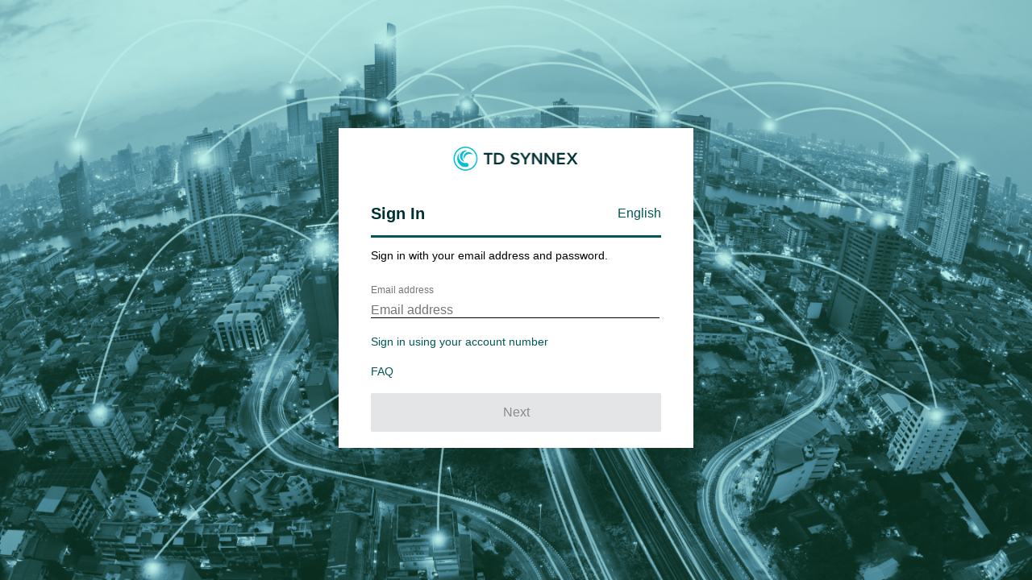

--- FILE ---
content_type: text/html;charset=utf-8
request_url: https://sso-emea.tdsynnex.com/as/authorization.oauth2?client_id=ecom.apps.web.intouch&response_type=code&scope=openid%20profile%20reseller%20ecom.api.misc.auditlog%20ecom.api.misc.contracts%20finders%20orders&redirect_uri=https%3A%2F%2Fintouch.tdsynnex.com%2Fintouch%2Fmiscfe%2Fsso%2Fcallback&state=s4u6eH5JN-ZtJV4qnWpoDWnquqkFmXn6452S80rrSrre3stcYXdjXBxxdvlJOo42TubRDrJIYjnFV2nWUUoETJXa3G81&nonce=j29c8iPkLrbdL9kID6tOojQonxTTfa09EWjD52-H-ZQ&prompt=login&response_mode=form_post&code_challenge=9dQ9GSwoM6XjmDj1i_d9-fjSEO5Wvp-MJevf57i8Iw8&code_challenge_method=S256&lang=en-GB
body_size: 3441
content:
<!DOCTYPE html>


<!-- template name: identifier.first.template.html -->


<html lang="en" dir="ltr">
<head>
        <title>Sign On</title>
        <base href="https://sso-emea.tdsynnex.com/"/>
    <meta http-equiv="Content-Type" content="text/html; charset=UTF-8"/>
    <meta name="viewport"
          content="width=device-width, initial-scale=1.0, minimum-scale=1.0, maximum-scale=1.0, user-scalable=no"/>
    <meta http-equiv="x-ua-compatible" content="IE=edge"/>
	<script type="text/javascript" src="/ruxitagentjs_ICANVfhqru_10327251022105625.js" data-dtconfig="app=0bcb5c250477ec31|owasp=1|featureHash=ICANVfhqru|rdnt=1|uxrgce=1|cuc=1dwnyurz|mdl=mdcc1=20,mdcc2=20|mel=100000|dpvc=1|md=mdcc1=bdocument.referrer,mdcc2=bnavigator.userAgent,mdcc3=dutm_source,mdcc4=dutm_medium,mdcc5=dutm_campaign,mdcc6=dutm_term,mdcc7=dutm_content,mdcc8=bcustomerID|lastModification=1768605629379|mdp=mdcc1,mdcc2,mdcc3,mdcc4,mdcc5,mdcc6,mdcc7|tp=500,50,0|srbbv=2|agentUri=/ruxitagentjs_ICANVfhqru_10327251022105625.js|reportUrl=/rb_bf71981bcu|rid=RID_-537596396|rpid=1315131247|domain=tdsynnex.com"></script><link rel="stylesheet" type="text/css" href="/assets/css/styles.css?v=$version">
	<script src="assets/scripts/jquery-3.3.1.js?v=$version"></script>
	<script src="/assets/scripts/jquery.cookie.js?v=$version"></script>
	<script src="/assets/scripts/funcs.js?v=$version"></script>
	<script src="/assets/scripts/lang.js?v=$version"></script>
	<script src="/assets/scripts/common.js?v=$version"></script>
    <script src="/assets/scripts/lang.js"></script>
    <script>
		
    </script>
    
</head>

<body class="tdContent backgroundOverlay" onload="setFocus();">
    <script type="text/javascript">
        var localeCountry_glob = "US";
        var localeLanguage_glob = "en";
	</script>
<div class="ping-container ping-signin login-template">
	<div id="SignIn-pg" class="ping-signin-wrapper">
		<div class="corpLogo">
            <img src="/assets/images/logo-on-light.png"/>
        </div>
		<div class="loginContainer">
			<div class="LogIn-Info">
				<div>
					<div class="signin-box">
						<div class="signin-text">
							<text id="company-logo-div-text">
								Sign On
							</text>
						</div>
						<div class="lang-dropdown">
							<div class="lang-dropdown downArrow">
								<a id="defaultLang" href="#"></a>
							</div>
							<div id="headerSearchDropdown" class="langSelect" style="display: none">
								<ul id="langList" class="select-lang">
								</ul>
							</div>
						</div>
					</div>
					<span class="signin-info">Sign in with your Email and Password.</span>
				</div>
				<div class="ping-body-container">
					<br/>
					<form method="POST" action="/as/cq8rO/resume/as/authorization.ping" autocomplete="off">
						<div class="input-container" style="height: 70px;">
							<div class="input-wrapper">
																<label for="identifierInput" id="identifierLabel" class="hidden-label">Email</label>
								<input id="identifierInput" type="text" size="36" name="subject" value="" autocorrect="off"  maxlength="100"
									autocapitalize="off" onKeyPress="return postOnReturn(event);" placeholder="Email"
									style="color: #262626;" oninput="switchSignInBtn();"
                                    onblur="switchSignInBtn();"/>
																<div class="error-message error" id="emailError">Email format not correct</div> 
								
							</div>
						</div>
						<div>
							
							<div class="redirection">
								<a href="#" onclick="postAction('legacy'); return false;" class="link">Sign In with Account number</a>
								<br />
								<br />
								<a target="_blank" href="https://eu.tdsynnex.com/login-faq" >FAQ</a>
							</div>
							<br />
						</div>

						<div id="postButton" class="ping-buttons">
							<button class="logINbtn" id="pageLoginBtn" type="button" tabindex="2" onclick="postOk();" disabled>
								<span>Next</span>
							</button>
						</div><!-- .ping-buttons -->

						
						<input type="hidden" name="clear.previous.selected.subject" id="clear.previous.selected.subject" value=""/>
						<input type="hidden" name="cancel.identifier.selection" value="false"/>
						<input type="hidden" name="source" value="" />
					</form>
				</div><!-- .ping-body-container -->
			</div>
		</div>
	</div>
    <!-- .ping-header -->

</div><!-- .ping-container -->

<script type="text/javascript">
    
    const whitelistedHostnames = [
        "sso-emea.staging.tdsynnex.eu",
        "sso-emea.integration.tdsynnex.com",
        "sso-emea.quality.tdsynnex.eu",
        "sso-emea.tdsynnex.com",
        "eauth-quality.techdata.eu",
        "eauth.techdata.eu"];
		
    const FORM_PAGE_KEY = "IdFirstAdapter";

    function removeIdentifier(existingIdentifier) {
        document.forms[0]['clear.previous.selected.subject'].value = existingIdentifier;
        document.forms[0]['subject'].value = '';
        submitForm();
    }

    function showIdentifierInputBox() {
        // update the title text
        document.title = 'Sign On';
        // update company-logo-div-text
        document.getElementById("company-logo-div-text").textContent = 'Sign On';
        // hide the identifier selection list
        document.getElementById("existingAccountsSelectionList").style.display = "none";
        // show the identifier input box
        document.getElementById("identifierInputLabel").style.display = "inline";
        document.getElementById("identifierInput").style.display = "inline";
        document.getElementById("postButton").style.display = "inline-block";

        setFocus();
    }

    function selectIdentifier(identifier) {
        document.forms[0]['subject'].value = identifier;
        postOk();
    }
	
	function postAction(action){
		document.forms[0]['subject'].style.display = "none";
		document.getElementById("emailError").style.display = "none";
		
        saveIdFirstData();
		document.forms[0]['subject'].value = action;
		document.forms[0]['source'].value = action;
		submitForm();
	}
	
	function setPFLangCookie(localestr){
		window.location.search = window.location.search.replace(/lang=[^&$]*/i, 'lang=' + localestr);
		jQuery.cookie("pf-accept-language", localestr, { path: '/', domain: getDomain(), expires: 60 * 24 * 10 });
	}

    function postOk() {
        // remove error tips
        if (document.forms[0]['subject'].value !== '') {
        }
        // Add back
        if (document.forms[0]['subject'].value === '' || !switchSignInBtn()) {
        }
        else {
            saveIdFirstData();
            submitForm()
        }
    }

    function postCancel()
    {
        document.forms[0]['cancel.identifier.selection'].value = 'true';
        submitForm()
    }

    function submitForm()
    {
        document.forms[0].submit();
    }

    function postOnReturn(e) {
        var keycode;
        if (window.event) keycode = window.event.keyCode;
        else if (e) keycode = e.which;
        else return true;

        if (keycode == 13) {
            postOk();
            return false;
        } else {
            return true;
        }
    }

    function setFocus() {
        var platform = navigator.platform;
        if (platform != null && platform.indexOf("iPhone") == -1) {
            document.getElementById('identifierInput').focus();
        }
    }

    function setMobile(mobile) {
        var className = ' mobile',
            hasClass = (bodyTag.className.indexOf(className) !== -1);

        if (mobile && !hasClass) {
            bodyTag.className += className;

        } else if (!mobile && hasClass) {
            bodyTag.className = bodyTag.className.replace(className, '');
        }

        <!-- Check if this is the PingOne Mobile App -->
            }

    function getScreenWidth() {
        return (window.outerHeight) ? window.outerWidth : document.body.clientWidth;
    }
	
	function switchSignInBtn() {
        var username = $('#identifierInput');
        var signInBtn = $('#pageLoginBtn');
        if (validateEmail()) {
            signInBtn.removeAttr('disabled');
            return true;
        } else {
            signInBtn.attr('disabled', 'disabled');
            return false;
        }
    }	

    function toggleLanguage() {
			if(document.getElementById('headerSearchDropdown').style.display === "none") {
				document.getElementById('headerSearchDropdown').style.display = '';
			} else {
				document.getElementById('headerSearchDropdown').style.display = 'none';
			}
	}
	
	function validateEmail() {
        const emailInput = document.getElementById('identifierInput');
        const emailError = document.getElementById('emailError');
        const emailLabel = document.getElementById('identifierLabel');
        const emailPattern = /^[^\s@]+@[^\s@]+\.[^\s@]+$/;
        if (emailInput.value.trim() === '') {
            emailError.style.display = 'none';
            emailInput.style.borderBottom = '';
            emailLabel.style.color = '';
            emailInput.style.margin = '0 0 5% 0';
        } else if (!emailPattern.test(emailInput.value)) {
            emailError.style.display = 'block';
            emailInput.style.borderBottom = '2px solid #CD163F';
            emailInput.style.marginBottom = '0';
            emailLabel.style.color = '#CD163F';
            emailLabel.style.display = 'block';
            return false;
        } else {
            emailError.style.display = 'none';
            emailInput.style.borderBottom = '';
            emailLabel.style.color = '';
            emailInput.style.margin = '0 0 5% 0';
            return true;
        }
    }
    function saveIdFirstData(){
        try{
            const currentUrl = new URL(window.location.href);
            if(currentUrl.protocol !== 'https:' || !whitelistedHostnames.includes(currentUrl.hostname.toLocaleLowerCase()))
                return;
            const emailInput = document.getElementById('identifierInput').value;
            sessionStorage.setItem(FORM_PAGE_KEY, JSON.stringify({emailInput, currentUrl}));
        }
        catch(error){

        }
    }
    var bodyTag = document.getElementsByTagName('body')[0],
        width = getScreenWidth();

    if (/Android|webOS|iPhone|iPod|BlackBerry|IEMobile|Opera Mini/i.test(navigator.userAgent)) {
        setMobile(true);
    } else {
        setMobile((width <= 480));
        window.onresize = function() {
            width = getScreenWidth();
            setMobile((width <= 480));
        }
    }
	
	$(function(){
			setLanguages();
			// if value inside cookie is different than value inside url =>
			// 1. set cookie value = url value
			// 2. reload page
			var langFromCookie = jQuery.cookie("pf-accept-language")
			var langFromUrl = getUrlParameter('lang') || '';
			var cookieValue = '';
			
        if (langFromUrl && (!langFromCookie || (langFromCookie && langFromCookie.toLowerCase() != langFromUrl.toLowerCase()))) {
				jQuery.cookie("pf-accept-language", langFromUrl, { path: '/', domain: getDomain(), expires: 60 * 24 * 10 });
				return location.reload();
			} 
			
			if (langFromUrl && !langFromCookie) {
				cookieValue = langFromUrl;
			} else {
				cookieValue = localeLanguage_glob + '-' + localeCountry_glob;
			}
			
			jQuery.cookie("pf-accept-language", cookieValue, { path: '/', domain: getDomain(), expires: 60 * 24 * 10 });	


            const idFirstData = sessionStorage.getItem(FORM_PAGE_KEY); 
            var parsedIdFirstData = null;
            //Get email from session storage, if empty get value from ping (remember me)
            if (idFirstData != null && idFirstData != undefined) {
                parsedIdFirstData = JSON.parse(idFirstData); 
                console.log(parsedIdFirstData)
            }
            if(parsedIdFirstData != null && parsedIdFirstData.emailInput != null && parsedIdFirstData.emailInput != ""){
                document.getElementById('identifierInput').value = parsedIdFirstData.emailInput;
                if(document.getElementById("identifierInput").value != "")
                    document.getElementById("pageLoginBtn").removeAttribute("disabled");
            }
            else{
                            }
	});

</script>

<script type="text/javascript" src="/_Incapsula_Resource?SWJIYLWA=719d34d31c8e3a6e6fffd425f7e032f3&ns=2&cb=1195530938" async></script></body>
</html>


--- FILE ---
content_type: text/html;charset=utf-8
request_url: https://sso-emea.tdsynnex.com/as/authorization.oauth2?client_id=ecom.apps.web.intouch&response_type=code&scope=openid%20profile%20reseller%20ecom.api.misc.auditlog%20ecom.api.misc.contracts%20finders%20orders&redirect_uri=https%3A%2F%2Fintouch.tdsynnex.com%2Fintouch%2Fmiscfe%2Fsso%2Fcallback&state=s4u6eH5JN-ZtJV4qnWpoDWnquqkFmXn6452S80rrSrre3stcYXdjXBxxdvlJOo42TubRDrJIYjnFV2nWUUoETJXa3G81&nonce=j29c8iPkLrbdL9kID6tOojQonxTTfa09EWjD52-H-ZQ&prompt=login&response_mode=form_post&code_challenge=9dQ9GSwoM6XjmDj1i_d9-fjSEO5Wvp-MJevf57i8Iw8&code_challenge_method=S256&lang=en-GB
body_size: 3518
content:
<!DOCTYPE html>


<!-- template name: identifier.first.template.html -->


<html lang="en" dir="ltr">
<head>
        <title>Sign In</title>
        <base href="https://sso-emea.tdsynnex.com/"/>
    <meta http-equiv="Content-Type" content="text/html; charset=UTF-8"/>
    <meta name="viewport"
          content="width=device-width, initial-scale=1.0, minimum-scale=1.0, maximum-scale=1.0, user-scalable=no"/>
    <meta http-equiv="x-ua-compatible" content="IE=edge"/>
	<script type="text/javascript" src="/ruxitagentjs_ICANVfhqru_10327251022105625.js" data-dtconfig="app=0bcb5c250477ec31|owasp=1|featureHash=ICANVfhqru|rdnt=1|uxrgce=1|cuc=1dwnyurz|mdl=mdcc1=20,mdcc2=20|mel=100000|dpvc=1|md=mdcc1=bdocument.referrer,mdcc2=bnavigator.userAgent,mdcc3=dutm_source,mdcc4=dutm_medium,mdcc5=dutm_campaign,mdcc6=dutm_term,mdcc7=dutm_content,mdcc8=bcustomerID|lastModification=1768605629379|mdp=mdcc1,mdcc2,mdcc3,mdcc4,mdcc5,mdcc6,mdcc7|tp=500,50,0|srbbv=2|agentUri=/ruxitagentjs_ICANVfhqru_10327251022105625.js|reportUrl=/rb_bf71981bcu|rid=RID_-537596396|rpid=-31288578|domain=tdsynnex.com"></script><link rel="stylesheet" type="text/css" href="/assets/css/styles.css?v=$version">
	<script src="assets/scripts/jquery-3.3.1.js?v=$version"></script>
	<script src="/assets/scripts/jquery.cookie.js?v=$version"></script>
	<script src="/assets/scripts/funcs.js?v=$version"></script>
	<script src="/assets/scripts/lang.js?v=$version"></script>
	<script src="/assets/scripts/common.js?v=$version"></script>
    <script src="/assets/scripts/lang.js"></script>
    <script>
		
    </script>
    
</head>

<body class="tdContent backgroundOverlay" onload="setFocus();">
    <script type="text/javascript">
        var localeCountry_glob = "GB";
        var localeLanguage_glob = "en";
	</script>
<div class="ping-container ping-signin login-template">
	<div id="SignIn-pg" class="ping-signin-wrapper">
		<div class="corpLogo">
            <img src="/assets/images/logo-on-light.png"/>
        </div>
		<div class="loginContainer">
			<div class="LogIn-Info">
				<div>
					<div class="signin-box">
						<div class="signin-text">
							<text id="company-logo-div-text">
								Sign In
							</text>
						</div>
						<div class="lang-dropdown">
							<div class="lang-dropdown downArrow">
								<a id="defaultLang" href="#"></a>
							</div>
							<div id="headerSearchDropdown" class="langSelect" style="display: none">
								<ul id="langList" class="select-lang">
								</ul>
							</div>
						</div>
					</div>
					<span class="signin-info">Sign in with your email address and password.</span>
				</div>
				<div class="ping-body-container">
					<br/>
					<form method="POST" action="/as/Vh0SP/resume/as/authorization.ping" autocomplete="off">
						<div class="input-container" style="height: 70px;">
							<div class="input-wrapper">
																<label for="identifierInput" id="identifierLabel" class="hidden-label">Email address</label>
								<input id="identifierInput" type="text" size="36" name="subject" value="" autocorrect="off"  maxlength="100"
									autocapitalize="off" onKeyPress="return postOnReturn(event);" placeholder="Email address"
									style="color: #262626;" oninput="switchSignInBtn();"
                                    onblur="switchSignInBtn();"/>
																<div class="error-message error" id="emailError">Email address format not correct</div> 
								
							</div>
						</div>
						<div>
							
							<div class="redirection">
								<a href="#" onclick="postAction('legacy'); return false;" class="link">Sign in using your account number</a>
								<br />
								<br />
								<a target="_blank" href="https://eu.tdsynnex.com/login-faq" >FAQ</a>
							</div>
							<br />
						</div>

						<div id="postButton" class="ping-buttons">
							<button class="logINbtn" id="pageLoginBtn" type="button" tabindex="2" onclick="postOk();" disabled>
								<span>Next</span>
							</button>
						</div><!-- .ping-buttons -->

						
						<input type="hidden" name="clear.previous.selected.subject" id="clear.previous.selected.subject" value=""/>
						<input type="hidden" name="cancel.identifier.selection" value="false"/>
						<input type="hidden" name="source" value="" />
					</form>
				</div><!-- .ping-body-container -->
			</div>
		</div>
	</div>
    <!-- .ping-header -->

</div><!-- .ping-container -->

<script type="text/javascript">
    
    const whitelistedHostnames = [
        "sso-emea.staging.tdsynnex.eu",
        "sso-emea.integration.tdsynnex.com",
        "sso-emea.quality.tdsynnex.eu",
        "sso-emea.tdsynnex.com",
        "eauth-quality.techdata.eu",
        "eauth.techdata.eu"];
		
    const FORM_PAGE_KEY = "IdFirstAdapter";

    function removeIdentifier(existingIdentifier) {
        document.forms[0]['clear.previous.selected.subject'].value = existingIdentifier;
        document.forms[0]['subject'].value = '';
        submitForm();
    }

    function showIdentifierInputBox() {
        // update the title text
        document.title = 'Sign In';
        // update company-logo-div-text
        document.getElementById("company-logo-div-text").textContent = 'Sign In';
        // hide the identifier selection list
        document.getElementById("existingAccountsSelectionList").style.display = "none";
        // show the identifier input box
        document.getElementById("identifierInputLabel").style.display = "inline";
        document.getElementById("identifierInput").style.display = "inline";
        document.getElementById("postButton").style.display = "inline-block";

        setFocus();
    }

    function selectIdentifier(identifier) {
        document.forms[0]['subject'].value = identifier;
        postOk();
    }
	
	function postAction(action){
		document.forms[0]['subject'].style.display = "none";
		document.getElementById("emailError").style.display = "none";
		
        saveIdFirstData();
		document.forms[0]['subject'].value = action;
		document.forms[0]['source'].value = action;
		submitForm();
	}
	
	function setPFLangCookie(localestr){
		window.location.search = window.location.search.replace(/lang=[^&$]*/i, 'lang=' + localestr);
		jQuery.cookie("pf-accept-language", localestr, { path: '/', domain: getDomain(), expires: 60 * 24 * 10 });
	}

    function postOk() {
        // remove error tips
        if (document.forms[0]['subject'].value !== '') {
        }
        // Add back
        if (document.forms[0]['subject'].value === '' || !switchSignInBtn()) {
        }
        else {
            saveIdFirstData();
            submitForm()
        }
    }

    function postCancel()
    {
        document.forms[0]['cancel.identifier.selection'].value = 'true';
        submitForm()
    }

    function submitForm()
    {
        document.forms[0].submit();
    }

    function postOnReturn(e) {
        var keycode;
        if (window.event) keycode = window.event.keyCode;
        else if (e) keycode = e.which;
        else return true;

        if (keycode == 13) {
            postOk();
            return false;
        } else {
            return true;
        }
    }

    function setFocus() {
        var platform = navigator.platform;
        if (platform != null && platform.indexOf("iPhone") == -1) {
            document.getElementById('identifierInput').focus();
        }
    }

    function setMobile(mobile) {
        var className = ' mobile',
            hasClass = (bodyTag.className.indexOf(className) !== -1);

        if (mobile && !hasClass) {
            bodyTag.className += className;

        } else if (!mobile && hasClass) {
            bodyTag.className = bodyTag.className.replace(className, '');
        }

        <!-- Check if this is the PingOne Mobile App -->
            }

    function getScreenWidth() {
        return (window.outerHeight) ? window.outerWidth : document.body.clientWidth;
    }
	
	function switchSignInBtn() {
        var username = $('#identifierInput');
        var signInBtn = $('#pageLoginBtn');
        if (validateEmail()) {
            signInBtn.removeAttr('disabled');
            return true;
        } else {
            signInBtn.attr('disabled', 'disabled');
            return false;
        }
    }	

    function toggleLanguage() {
			if(document.getElementById('headerSearchDropdown').style.display === "none") {
				document.getElementById('headerSearchDropdown').style.display = '';
			} else {
				document.getElementById('headerSearchDropdown').style.display = 'none';
			}
	}
	
	function validateEmail() {
        const emailInput = document.getElementById('identifierInput');
        const emailError = document.getElementById('emailError');
        const emailLabel = document.getElementById('identifierLabel');
        const emailPattern = /^[^\s@]+@[^\s@]+\.[^\s@]+$/;
        if (emailInput.value.trim() === '') {
            emailError.style.display = 'none';
            emailInput.style.borderBottom = '';
            emailLabel.style.color = '';
            emailInput.style.margin = '0 0 5% 0';
        } else if (!emailPattern.test(emailInput.value)) {
            emailError.style.display = 'block';
            emailInput.style.borderBottom = '2px solid #CD163F';
            emailInput.style.marginBottom = '0';
            emailLabel.style.color = '#CD163F';
            emailLabel.style.display = 'block';
            return false;
        } else {
            emailError.style.display = 'none';
            emailInput.style.borderBottom = '';
            emailLabel.style.color = '';
            emailInput.style.margin = '0 0 5% 0';
            return true;
        }
    }
    function saveIdFirstData(){
        try{
            const currentUrl = new URL(window.location.href);
            if(currentUrl.protocol !== 'https:' || !whitelistedHostnames.includes(currentUrl.hostname.toLocaleLowerCase()))
                return;
            const emailInput = document.getElementById('identifierInput').value;
            sessionStorage.setItem(FORM_PAGE_KEY, JSON.stringify({emailInput, currentUrl}));
        }
        catch(error){

        }
    }
    var bodyTag = document.getElementsByTagName('body')[0],
        width = getScreenWidth();

    if (/Android|webOS|iPhone|iPod|BlackBerry|IEMobile|Opera Mini/i.test(navigator.userAgent)) {
        setMobile(true);
    } else {
        setMobile((width <= 480));
        window.onresize = function() {
            width = getScreenWidth();
            setMobile((width <= 480));
        }
    }
	
	$(function(){
			setLanguages();
			// if value inside cookie is different than value inside url =>
			// 1. set cookie value = url value
			// 2. reload page
			var langFromCookie = jQuery.cookie("pf-accept-language")
			var langFromUrl = getUrlParameter('lang') || '';
			var cookieValue = '';
			
        if (langFromUrl && (!langFromCookie || (langFromCookie && langFromCookie.toLowerCase() != langFromUrl.toLowerCase()))) {
				jQuery.cookie("pf-accept-language", langFromUrl, { path: '/', domain: getDomain(), expires: 60 * 24 * 10 });
				return location.reload();
			} 
			
			if (langFromUrl && !langFromCookie) {
				cookieValue = langFromUrl;
			} else {
				cookieValue = localeLanguage_glob + '-' + localeCountry_glob;
			}
			
			jQuery.cookie("pf-accept-language", cookieValue, { path: '/', domain: getDomain(), expires: 60 * 24 * 10 });	


            const idFirstData = sessionStorage.getItem(FORM_PAGE_KEY); 
            var parsedIdFirstData = null;
            //Get email from session storage, if empty get value from ping (remember me)
            if (idFirstData != null && idFirstData != undefined) {
                parsedIdFirstData = JSON.parse(idFirstData); 
                console.log(parsedIdFirstData)
            }
            if(parsedIdFirstData != null && parsedIdFirstData.emailInput != null && parsedIdFirstData.emailInput != ""){
                document.getElementById('identifierInput').value = parsedIdFirstData.emailInput;
                if(document.getElementById("identifierInput").value != "")
                    document.getElementById("pageLoginBtn").removeAttribute("disabled");
            }
            else{
                            }
	});

</script>

<script type="text/javascript" src="/_Incapsula_Resource?SWJIYLWA=719d34d31c8e3a6e6fffd425f7e032f3&ns=14&cb=2122527900" async></script></body>
</html>


--- FILE ---
content_type: text/css
request_url: https://sso-emea.tdsynnex.com/assets/css/styles.css?v=$version
body_size: 4947
content:
.tdContent {
    display: table;
    position: absolute;
    height: 100%;
    width: 100%;
    margin: 0px;
}

.langDropdown.downArrow:after {
    content: "▼";
    padding: 18px 0px;
    position: absolute;
    right: 5px;
    top: 0;
    z-index: 1;
    text-align: center;
    width: 10%;
    height: 100%;
    pointer-events: none;
    color: white;
}

#pageRememberMeLine .needHelp:before {
    content: none;
}

#headerSearchDropdown::before {
    content: none;
}

#headerSearchDropdown.langChange {
    background-color: #ffffff;
    border: 1px solid #E4E5E6;
    color: #02103f;
    width: initial;
    left: 0;
    top: 0;
    position: relative;
    -webkit-border-radius: 0px;
    -moz-border-radius: 4px;
    padding-right: 30px;
    padding-left: 16%;
}

.selectLang {
    text-align: left;
    vertical-align: middle;
    line-height: 15px;
    list-style-type: none;
    padding-left: 0;
}

ul.selectLang li {
    cursor: pointer;
    padding: 5px 0;
}

    ul.selectLang li:hover {
        color: #00b9e7;
    }

#pageRememberMeLine .rememberMe {
    width: 100%;
    float: left;
    margin: 0;
    color: #9dacb2;
}

    #pageRememberMeLine .rememberMe label {
        text-transform: none;
        color: #003031;
        display: inline;
        padding: 0;
        vertical-align: top;
        line-height: 14px;
    }

#LogIN-pg input {
    box-sizing: border-box;
    padding-left: 30px !important;
    padding-right: 35px !important;
    float: left;
    width: 100%;
    min-width: 200px;
    max-width: 358px;
    margin: 0 0 2% 0;
    color: #005758;
    position: relative;
    -webkit-border-radius: 5px;
    -moz-border-radius: 5px;
    -ms-border-radius: 5px;
    border-radius: 5px;
}

#LogIN-pg button {
    background-color: #005758;
    height: 43px;
    width: 100%;
    min-width: 200px;
    max-width: 358px;
    display: block;
    margin: 0 auto;
    border: none;
    -webkit-border-radius: 0;
    -moz-border-radius: 0;
    -ms-border-radius: 0;
    border-radius: 0;
    cursor: pointer;
    position: relative;
    text-align: center;
}

#LogIN-pg button[disabled] {
	background-color: #cccccc;
}

#LogIN-pg input[type="checkbox"] {
    width: auto;
    margin: 0 1% 0 0;
    min-width: 16px;
    height: 15px;
}

#LogIN-pg input[type="checkbox"] {
    min-width: 16px;
}

#pageLoginButtons span {
    font-family: 'Arial';
    font-weight: 300;
    display: inline-block;
    text-transform: uppercase;
    font-size: 24px;
    color: #fff;
    z-index: 1;
}

.LogIn-Helper .LogIn-Helper-left a {
    text-decoration: none;
    text-align: left;
    vertical-align: middle;
    line-height: 52px;
    width: 100%;
    padding-left: 40px;
}

.LogIn-Helper .LogIn-Helper-right {
    float: right;
    width: 50%;
    margin: 0;
}

    .LogIn-Helper .LogIn-Helper-right a {
        float: right;
        width: 100%;
        text-align: right;
        vertical-align: middle;
        line-height: 52px;
        padding-right: 40px;
    }

.LogIn-Helper {
    float: left;
    background-color: #ffffff;
    width: 100%;
    height: 52px;
    margin: 0;
    padding: 0;
    margin-top: 20px;
}

    .LogIn-Helper .LogIn-Helper-left {
        float: left;
        /* margin: 5% 5% 5% 5%; */
        /* text-align: left; */
        width: 50%;
        /* color: #fff; */
        position: relative;
    }

        .LogIn-Helper .LogIn-Helper-left .langDropdown {
            height: 40px;
        }

    .LogIn-Helper a {
        float: left;
        /* margin: 0 0 0 30px; */
        text-transform: uppercase;
        font-weight: normal;
        color: #006FBA !important;
    }

.label {
    text-transform: uppercase;
    padding-bottom: 10px;
    color: #727679;
}

#pageRememberMeLine {
    padding-bottom: 28px;
    padding-top: 5px;
}

    #pageRememberMeLine .rememberMe {
        color: #9dacb2;
    }

#LogIN-pg .ECID input, #LogIN-pg .L-IN-PASS input {
    position: relative;
    color: #3d4042;
}

#pageUserNameLine input, #pagePasswordLine input {
    float: left;
}

input, select.smbDropdown, ie9FPSelect {
    background: #fff;
    height: 37px;
    padding: 0 5px;
    position: relative;
    border: 1px solid #888B8D;
}

.LogIn-Info .user-PASS:before {
    content: "lock";
    z-index: 1;
    color: #001E45;
    text-rendering: optimizeLegibility;
    font-feature-settings: 'liga' 1;
    font-style: normal;
    text-transform: none;
    line-height: 1;
    font-size: 24px;
    width: 24px;
    height: 24px;
    display: inline-block;
    overflow: hidden;
    -webkit-font-smoothing: antialiased;
    font-family: 'Material Icons';
    position: absolute;
    left: 5px;
    top: 6px;
}

h4 {
    text-align: left;
    font-size: 14px;
    font-family: "Arial";
    font-weight: 500;
    margin: 0;
    text-transform: uppercase;
    font-weight: normal;
}

#LogIN-pg h3 {
    font-family: 'Arial';
    font-weight: 300;
    font-style: normal;
    font-size: 24px;
}

.LogIn-Info {
    padding: 0;
}

.ping-signin .LogIn-Info {
    margin: 0 40px 5px 40px;
    padding: 0;
}

.LogIn-Info .user-ID, .LogIn-Info .user-PASS {
    position: relative;
    float: left;
}

#pageUserNameLine, #pagePasswordLine {
    float: left;
    margin: 0;
    width: 100%;
    position: relative;
}

.hidden {
    display: none;
}

.ping-signin > #LogIN-pg h3 {
    margin: 18px 40px;
    color: #003031;
}

.ping-change > #LogIN-pg h3 {
    margin: 0 !important;
}

@media only screen and (max-width: 767px) and (min-width: 320px) {
    .LogIn-Helper .LogIn-Helper-left {
        float: left;
        margin: 0% 0 0% 0%;
        text-align: left;
        width: 50%;
        color: #fff;
        position: relative;
    }

    .LogIn-Helper-right a {
    }

    #LogIN-pg input {
        padding-left: 1%;
    }
}

.selectLang ul {
    font-size: 14px;
    margin: 0;
    padding: 0;
    list-style: none;
}

@media only screen and (min-width: 440px) {
    .ping-container {
        display: table-cell;
        vertical-align: middle;
        padding: 0;
    }
}

.ping-signin-wrapper {
    border-top: 3px solid #ffffff;
    max-width: 440px;
    min-width: 300px;
    margin-bottom: 25px;
    background-color: #ffffff;
    margin: 0 auto;
    padding: 0;
    position: relative;
}

.ping-change-wrapper {
    border-top: 3px solid #FFFFFF;
    max-width: 960px;
    min-width: 300px;
    margin-bottom: 25px;
    background-color: #ffffff;
    margin: 0 auto;
    padding: 0;
    position: relative;
}

.ping-header {
    padding: 0 9%;
    font-family: 'Arial';
    font-weight: 400;
    box-shadow: none;
}

.ping-change .ping-header {
    max-width: 960px !important;
    padding: 0;
}

.ping-header h3.resetYourPasswordHeader {
    width: 350px;
    max-width: 350px;
    float: left;
    padding-left: 40px;
    box-sizing: border-box;
}

.ping-header h3.passwordMaintenanceRules {
    width: 450px;
    max-width: 450px;
    float: right;
}

.corpLogo {
}

    .corpLogo img {
        height: 30px;
        width: 155px;
        padding-left: 142px;
        padding-right: 143px;
        padding-top: 20px;
        padding-bottom: 20px;
    }

.corpLogo_wide{
     background: url(/assets/images/logo.png) no-repeat center center;
     width: auto;
     height: 70px;
    }

.ping-body-container {
    box-shadow: none;
    box-sizing: border-box;
    min-height: 100px;
    text-align: center;
    position: relative;
    width: 100%;
    position: relative;
    max-width: 480px;
    margin: 0 auto;
    margin-bottom: 0;
    overflow: hidden;
    background: #fff;
}

body .ping-signin .ping-body-container .ping-steps .step span, body .ping-password .ping-body-container .ping-steps .step span {
    width: 24px;
    font-size: 14px;
    line-height: 18px;
    display: inline-block;
    box-sizing: border-box;
    vertical-align: middle;
    padding: 2px 5px;
    -webkit-border-radius: 15px;
    -moz-border-radius: 15px;
    -ms-border-radius: 15px;
    border-radius: 15px;
    color: #727679;
    border: 1px solid #D9D8D7;
}

body .ping-signin .ping-body-container .ping-steps .step span,
body .ping-password .ping-body-container .ping-steps .step span {
    width: 50px;
    font-size: 24px;
    line-height: 46px;
    padding: 2px 5px;
    -webkit-border-radius: 25px;
    -moz-border-radius: 25px;
    -ms-border-radius: 25px;
    border-radius: 25px;
}

@media (max-width: 480px), (max-device-width: 480px) {
    body .ping-signin .ping-body-container .ping-steps .step {
        width: 120px;
    }
}

body .ping-signin .ping-body-container .ping-steps .step.active span, body .ping-password .ping-body-container .ping-steps .step.active span {
    color: #262626;
    background-color: #08BED5;
    border: 0px;
}

body .ping-signin .ping-header, body .ping-password .ping-header {
    padding-top: 0;
}

body .ping-signin .ping-change {
    width: 960px;
    max-width: 960px;
    padding: 0;
}

.ping-input-label {
    text-transform: uppercase;
    padding-bottom: 2px;
    color: #393e40;
    font-family: 'Work Sans';
    font-weight: 400;
    clear: left;
    text-align: left;
    float: left;
    position: relative;
    display: inline-block;
    margin: 0 20px 0 0;
    font-size: 14px;
    vertical-align: top;
    line-height: 1em;
    cursor: default;
}

.ping-input-container input {
    border: 1px solid #888B8D;
    background: #fff;
}

span.clear:before {
    content: "block";
    font-size: 21px;
    top: 4px;
    position: relative;
}

.material-icons {
    font-family: 'Material Icons';
    text-rendering: optimizeLegibility;
    font-feature-settings: 'liga' 1;
    font-style: normal;
    text-transform: none;
    line-height: 1;
    font-size: 24px;
    display: inline-block;
    -webkit-font-smoothing: antialiased;
    padding-right: 10px;
}

.LogIn-Info .user-ID:before {
    content: "person";
    font-family: 'Material Icons';
    position: absolute;
    display: block;
    width: 0;
    z-index: 1;
    left: 5px;
    top: 6px;
    color: #001E45;
    text-rendering: optimizeLegibility;
    font-feature-settings: 'liga' 1;
    font-style: normal;
    text-transform: none;
    line-height: 1;
    font-size: 24px;
    width: 24px;
    height: 24px;
    display: inline-block;
    overflow: hidden;
    -webkit-font-smoothing: antialiased;
}

.user-ID:before {
    content: "person";
    font-family: 'Material Icons';
    position: absolute;
    display: block;
    width: 0;
    z-index: 1;
    left: 8px;
    top: 15px;
    color: #00558c;
    text-rendering: optimizeLegibility;
    font-feature-settings: 'liga' 1;
    font-style: normal;
    text-transform: none;
    line-height: 1;
    font-size: 24px;
    width: 24px;
    height: 24px;
    display: inline-block;
    overflow: hidden;
    -webkit-font-smoothing: antialiased;
}

.ping-buttons .ping-button {
    background: #005758;
    width: auto;
    display: block;
    margin: 0 auto;
    border: none;
    -webkit-border-radius: 0;
    -moz-border-radius: 0;
    -ms-border-radius: 0;
    border-radius: 0;
    cursor: pointer;
    position: relative;
    text-align: center;
    text-transform: uppercase;
    padding: 0 20px;
    height: 43px;
    line-height: 43px;
    vertical-align: bottom;
    outline: none;
    text-decoration: none;
    color: #f8f8f8;
}

    .ping-buttons .ping-button.disabled {
        background-color: #D9D8D7 !important;
        cursor: no-drop !important;
        color: #262626;
    }

.ping-button.deny {
    padding: 0;
    font-weight: normal;
    color: #2996cc;
    border: none;
    background-color: transparent;
}

.password-factor {
    width: 50%;
    float: left;
    text-align: left;
    line-height: 30px;
}

.matIcon-not_interested:before {
    content: "\e033";
}

.matIcon-check:before {
    content: "\e5ca";
}

span.done:before {
    content: "check_circle";
    font-size: 21px;
    top: 4px;
    position: relative;
}

span.eye {
    position: relative;
    float: right;
}

    span.eye:before {
        position: absolute;
        top: 7px;
        left: -33px;
        z-index: 1;
    }

    span.eye.novis:before {
        content: "visibility";
        z-index: 1;
        color: #001E45;
    }

    span.eye.vis:before {
        content: "visibility_off";
        z-index: 1;
        color: #001E45;
    }

.red {
    color: #ff0000;
}

#length, #lower_case, #upper, #numeric, #special, #confirmation {
    cursor: help;
}

.qtip-default {
    border: none !important;
    background-color: #00b9e7 !important;
    color: #fff !important;
    font-family: "Work Sans";
    font-weight: 400;
    font-size: 12px !important;
}

.green {
    color: #38853C;
}

html, body {
      margin: 0;
      padding: 0;
      height: 100%;
    }

    body {
      display: flex;
      justify-content: center;
      align-items: center;
      height: 100vh;
      margin: 0;
      background-image: url(../images/TDSynnex-Background.png);
      background-repeat: no-repeat;
      background-size: cover;
      background-position: center;
      font-family: 'Arial', sans-serif;
      font-size: 14px;
      font-weight: 400;
    }

@media only screen and (max-width: 440px) {
    html body {
        background-color: #ffffff;
    }
}

.loginContainer {
    max-width: 440px;
}

#pageLoginMessage.formError {
    /*padding: 5px 0px;*/
    /*width: 90%;*/
    text-align: left;
    margin-bottom: 28px;
    color: #CD163F;
}

.ping-header h3 {
    font-family: 'Arial';
    font-weight: 400;
    font-style: normal;
    font-size: 26px;
    color: #003031;
    text-align: left;
    line-height: 28px;
    margin: 0;
}

#pageLoginButtons {
    width: 100%;
    margin: 28px 0 0 0;
    position: relative;
}

::-webkit-input-placeholder { /* Chrome/Opera/Safari */
    color: #727679;
}

::-moz-placeholder { /* Firefox 19+ */
    color: #727679;
}

:-ms-input-placeholder { /* IE 10+ */
    color: #727679;
}

:-moz-placeholder { /* Firefox 18- */
    color: #727679;
}

::placeholder {
    color: #727679;
}

a {
    color: #006FBA;
    text-decoration: none;
}

    a.allow {
        font-size: 24px;
        font-family: 'Arial';
        font-weight: 400;
    }

    a.deny {
        font-size: 14px;
        font-family: 'Arial';
        font-weight: 400;
        color: #006FBA;
    }

        a.deny:hover {
            text-decoration: none;
        }

body .ping-signin .ping-body-container, body .ping-password .ping-body-container {
    padding-bottom: 20px;
}

body .ping-change .ping-body-container {
    max-width: 960px;
}

body .ping-signin .ping-input-link.ping-pass-change, body .ping-password .ping-input-link.ping-pass-change {
    margin-top: 10px;
    line-height: 16px;
}

.ping-body-container {
    margin-bottom: 0;
}

.ping-buttons {
    width: 100%;
}

#userLoginName, #customerId {
    padding-left: 38px;
    font-family: 'Arial';
    font-weight: 400;
    font-size: 14px;
    line-height: 16px;
}

.ping-messages {
    display: block;
    font-size: 15px;
    text-align: left;
}

    .ping-messages > div.ping-error {
        margin: 0 0 20px 0;
        color: red;
    }

.ping-steps {
    padding: 15px 0 15px 0 !important;
}

body .ping-signin .ping-body-container .ping-steps .step,
body .ping-password .ping-body-container .ping-steps .step {
    text-align: center;
    display: inline-block;
    width: 120px;
    vertical-align: top;
}

    body .ping-signin .ping-body-container .ping-steps .step.active label, body .ping-password .ping-body-container .ping-steps .step.active label {
        font-weight: 700;
    }

    body .ping-signin .ping-body-container .ping-steps .step label, body .ping-password .ping-body-container .ping-steps .step label {
        display: block;
        font-size: 12px;
        text-transform: none;
        color: #262626;
        margin-right: 0;
        padding-top: 10px;
        padding-bottom: 0px;
    }

label {
    display: block;
    clear: both;
}

label, .ping-input-label, .ping-input-container {
    position: relative;
    display: inline-block;
    font-size: 14px;
    text-transform: uppercase;
    vertical-align: top;
    line-height: 16px;
    cursor: default;
    padding-bottom: 10px;
    color: #727679;
    font-family: 'Arial';
    font-weight: 400;
    width: 100%;
}

body .ping-signin .ping-input-link.ping-pass-change, body .ping-password .ping-input-link.ping-pass-change {
    border-top: none;
    color: #2996cc;
}

.ping-input-link.ping-pass-change {
    margin-top: 10px;
    padding-top: 10px;
    border-top: 1px solid #e4e5e5;
    text-align: center;
}

.ping-input-link, .input-check {
    font-size: 13px;
    padding: 10px 0 0 0;
}

p {
    margin: 0;
}

.ping-information {
    position: relative;
    display: inline-block;
    font-size: 14px;
    vertical-align: top;
    line-height: 1em;
    cursor: default;
    padding-bottom: 10px;
    color: #393e40;
    font-family: 'Work Sans';
    font-weight: 400;
    width: 100%;
}

#complexity .none, #complexity .weak {
    text-transform: lowercase;
    color: red;
    font-family: "Work Sans";
    font-weight: 400;
}

#complexity .good {
    text-transform: lowercase;
    color: blue;
    font-family: "Work Sans";
    font-weight: 400;
}

#complexity .strong {
    text-transform: lowercase;
    color: green;
    font-weight: green;
    font-family: "Work Sans";
    font-weight: 400;
}

.resetPasswordSeparator {
    background-color: #F4F4F4;
    width: 1px;
    min-width: 1px;
    max-width: 1px;
    height: 400px;
    position: absolute;
    left: 440px;
    z-index: 10;
}

.resetPasswordLeftPane {
    width: 410px;
    float: left;
}

.resetPasswordRightPane {
    width: 450px;
    float: right;
    padding-top: 28px;
}

.LogIn-Message {
    padding: 20px 40px;
}

html .email-error,
html #errCheck {
    color: red;
    font-size: 12px;
    padding: 5px;
    text-align: left;
}

html #errCheck {
    padding: 10px;
    text-align: left;
    font-size: 14px;
}

html .error-hidden {
    display: none;
}


@media only screen and (max-width: 980px) {
    .resetPasswordRightPane, .passwordMaintenanceRules, .resetPasswordSeparator {
        display: none;
    }

    .ping-change-wrapper {
        max-width: 410px;
    }
}

.backgroundOverlay {
    background-color: rgba(45, 159, 136, 0.2);
    background-blend-mode: overlay;
}

.signin-box {
    border-bottom: 3px solid rgba(0, 87, 88, 1);
    padding-top: 5px;
    padding-bottom: 12px;
    margin-bottom: 12px;
    float: left;
    width: 100%;
    display: flex;
    justify-content: space-between;
    align-items: center;
}

.signin-text {
    font-family: Arial;
    font-weight: 700 !important;
    font-size: 20px !important;
    line-height: 150%;
    letter-spacing: 0%;
    color: #003031 !important;
    flex: 1;
}

.signin-info {
    font-family: Arial;
    font-weight: 400;
    font-size: 14px;
    line-height: 150%;
    letter-spacing: 0%;
    display: block;
    margin-top: 10px;
}

.lang-dropdown {
    flex: 1;
    text-align: right;

    position: relative;
}

.lang-dropdown a {
    font-family: Arial;
    font-weight: 400;
    font-size: 16px;
    line-height: 150%;
    letter-spacing: 0%;
    color: #005758;
}

.lang-dropdown.downArrow:after {
    content: url(/assets/images/dropdown-arrow.png);
    right: 5px;
    top: 0;
    z-index: 1;
    text-align: center;
    width: 10%;
    height: 100%;
    pointer-events: none;
}

.select-lang {
    text-align: center;
    vertical-align: middle;
    line-height: 15px;
    list-style-type: none;
    padding-left: 0;
    font-size: 16px;
    padding: 0;
    margin: 0;

    width: 103px;
    height: 124px;
}

ul.select-lang li {
    cursor: pointer;
    padding: 10px 0;

}

    ul.select-lang li:hover {
        color: white;
        background-color: #005758;
    }

    .select-lang li:first-child {
        background-color: #E4E5E6;
    }

#headerSearchDropdown.langSelect {
    background-color: #ffffff;
    border: 1px solid #E4E5E6;
    color: #02103f;
    position: relative;
    box-shadow: 0px 4px 8px 0px #00000040;
    position: absolute; 
    top: 100%; 
    width: auto;
    z-index: 9999; 
    right:0;
    width: auto; 
    height: auto;
}

.input-wrapper {
    position: relative;
    padding-bottom: 8px !important;
    padding-top: 8px !important;
}

.hidden-label {
    position: absolute;
    display: none;
    position: relative;
    display: inline-block;
    font-size: 12px !important;
    vertical-align: top;
    line-height: 16px;
    cursor: default;
    padding-bottom: 8px;
    font-family: 'Arial';
    font-weight: 400;
    width: 100%;
    gap: 2px !important;
    color: #727679;
    text-transform: none !important;
    text-align: left !important;
}
.input-wrapper input {
    border: none;
    border-bottom: 1px solid #ccc;
    padding: 0;
    width: 100%;
    background-color: transparent;
    text-align: left !important;
    border-radius: 0 !important;
    color: #262626;
    font-size: 16px;
}
.input-wrapper input:focus {
    outline: none;
    border-bottom: 1px solid #000;
}
.error-message {
    font-size: 12px;
    display: none;
    color: #CD163F;
}
.input-label {
    gap: 2px;
    color: #CD163F;
}

#SignIn-pg input {
    box-sizing: border-box;
    float: left;
    width: 100%;
    min-width: 200px;
    max-width: 358px;
    margin: 0 0 5% 0;
    position: relative;
    height: auto;
}

#SignIn-pg button {
    background-color: #005758;
    color: #FFFFFF;
    font-family: Arial;
    font-weight: 400;
    font-size: 16px;
    height: 48px;
    width: 100%;
    min-width: 200px;
    max-width: 360px;
    display: block;
    margin: 0 auto;
    border: none;
    cursor: pointer;
    position: relative;
    text-align: center;
    gap: 10px;
    border-radius: 2px;
    padding: 12px;
}

#SignIn-pg button[disabled] {
    background-color: #E4E5E6;
    color: #888B8D;
    font-family: Arial;
    font-weight: 400;
    font-size: 16px;
    line-height: 150%;
    letter-spacing: 0%;
    text-align: center;
    vertical-align: middle;
}

#SignIn-pg input[type="checkbox"] {
    width: auto;
    margin: 0 1% 0 0;
    min-width: 16px;
    height: 15px;
}

#SignIn-pg input[type="checkbox"] {
    min-width: 16px;
}

.rememberMe {
    text-align: left;
    color: #262626;
    text-transform: none !important;
    width: 100%;
    float: left;
    margin: 0;
    padding-bottom: 10px;
}

.rememberMe label {
    color: #262626;
    text-transform: none !important;
    font-size: 16px !important;
    display: inline;
    padding: 0;
    vertical-align: middle;
    line-height: 14px;
}

.rememberMe input {
    border: 1px solid #005758;
}

.redirection {
    text-align: left;
}
    .redirection a {
        margin-bottom: 2px;
        font-family: Arial;
        font-weight: 400;
        font-size: 14px;
        line-height: 150%;
        letter-spacing: 0%;
        color: #005758;
    }

.link{
    cursor: pointer;
}

.error {
    text-transform: none;
    text-align: left;
    color: #CD163F;
}

.identifier-first__account-list {
    margin: 0;
  }
  .identifier-first__account-item {
    font-family: "Helvetica Neue Bold", "helvetica", "Roboto", "Segoe UI", "sans-serif";
    font-size: 18px;
    display: flex;
    align-items: center;
    cursor: pointer;
    border-bottom: 1px solid #d1d3d4;
    margin: 0;
    padding: 15px 10px;
  }
  .identifier-first__account-item:hover {
    background-color: #f0f6f7;
  }
  .identifier-first__account-name {
    overflow: hidden;
    text-overflow: ellipsis;
    margin-right: 10px;
  }
  .identifier-first__add-account {
    font-family: "Helvetica Neue", "helvetica", "Roboto", "Segoe UI", "sans-serif";
    font-size: 16px;
    cursor: default;
    border: none;
  }
  .identifier-first__add-account:hover {
    background-color: inherit;
  }
  .identifier-first__remove-account {
    font-size: 26px;
    height: 26px;
    line-height: 26px;
    margin-left: auto;
  }
  .identifier-first__remove-account:before {
    color: #d1d3d4;
    font-family: "iconfont";
    content: 'x';
  }
  
  /* html.form.login.template.html */

.html-form-login-template_discontinued-banner {
	border: 1px solid #be4600;
	border-radius: 10px;
	padding: 18px;
	background-color: #fffff6;
	margin-inline: 40px;
	display: flex;
	gap: 12px;
}

.html-form-login-template_discontinued-banner-message {
	line-height: 130%;
}


--- FILE ---
content_type: text/css
request_url: https://sso-emea.tdsynnex.com/assets/css/styles.css?v=$version
body_size: 5000
content:
.tdContent {
    display: table;
    position: absolute;
    height: 100%;
    width: 100%;
    margin: 0px;
}

.langDropdown.downArrow:after {
    content: "▼";
    padding: 18px 0px;
    position: absolute;
    right: 5px;
    top: 0;
    z-index: 1;
    text-align: center;
    width: 10%;
    height: 100%;
    pointer-events: none;
    color: white;
}

#pageRememberMeLine .needHelp:before {
    content: none;
}

#headerSearchDropdown::before {
    content: none;
}

#headerSearchDropdown.langChange {
    background-color: #ffffff;
    border: 1px solid #E4E5E6;
    color: #02103f;
    width: initial;
    left: 0;
    top: 0;
    position: relative;
    -webkit-border-radius: 0px;
    -moz-border-radius: 4px;
    padding-right: 30px;
    padding-left: 16%;
}

.selectLang {
    text-align: left;
    vertical-align: middle;
    line-height: 15px;
    list-style-type: none;
    padding-left: 0;
}

ul.selectLang li {
    cursor: pointer;
    padding: 5px 0;
}

    ul.selectLang li:hover {
        color: #00b9e7;
    }

#pageRememberMeLine .rememberMe {
    width: 100%;
    float: left;
    margin: 0;
    color: #9dacb2;
}

    #pageRememberMeLine .rememberMe label {
        text-transform: none;
        color: #003031;
        display: inline;
        padding: 0;
        vertical-align: top;
        line-height: 14px;
    }

#LogIN-pg input {
    box-sizing: border-box;
    padding-left: 30px !important;
    padding-right: 35px !important;
    float: left;
    width: 100%;
    min-width: 200px;
    max-width: 358px;
    margin: 0 0 2% 0;
    color: #005758;
    position: relative;
    -webkit-border-radius: 5px;
    -moz-border-radius: 5px;
    -ms-border-radius: 5px;
    border-radius: 5px;
}

#LogIN-pg button {
    background-color: #005758;
    height: 43px;
    width: 100%;
    min-width: 200px;
    max-width: 358px;
    display: block;
    margin: 0 auto;
    border: none;
    -webkit-border-radius: 0;
    -moz-border-radius: 0;
    -ms-border-radius: 0;
    border-radius: 0;
    cursor: pointer;
    position: relative;
    text-align: center;
}

#LogIN-pg button[disabled] {
	background-color: #cccccc;
}

#LogIN-pg input[type="checkbox"] {
    width: auto;
    margin: 0 1% 0 0;
    min-width: 16px;
    height: 15px;
}

#LogIN-pg input[type="checkbox"] {
    min-width: 16px;
}

#pageLoginButtons span {
    font-family: 'Arial';
    font-weight: 300;
    display: inline-block;
    text-transform: uppercase;
    font-size: 24px;
    color: #fff;
    z-index: 1;
}

.LogIn-Helper .LogIn-Helper-left a {
    text-decoration: none;
    text-align: left;
    vertical-align: middle;
    line-height: 52px;
    width: 100%;
    padding-left: 40px;
}

.LogIn-Helper .LogIn-Helper-right {
    float: right;
    width: 50%;
    margin: 0;
}

    .LogIn-Helper .LogIn-Helper-right a {
        float: right;
        width: 100%;
        text-align: right;
        vertical-align: middle;
        line-height: 52px;
        padding-right: 40px;
    }

.LogIn-Helper {
    float: left;
    background-color: #ffffff;
    width: 100%;
    height: 52px;
    margin: 0;
    padding: 0;
    margin-top: 20px;
}

    .LogIn-Helper .LogIn-Helper-left {
        float: left;
        /* margin: 5% 5% 5% 5%; */
        /* text-align: left; */
        width: 50%;
        /* color: #fff; */
        position: relative;
    }

        .LogIn-Helper .LogIn-Helper-left .langDropdown {
            height: 40px;
        }

    .LogIn-Helper a {
        float: left;
        /* margin: 0 0 0 30px; */
        text-transform: uppercase;
        font-weight: normal;
        color: #006FBA !important;
    }

.label {
    text-transform: uppercase;
    padding-bottom: 10px;
    color: #727679;
}

#pageRememberMeLine {
    padding-bottom: 28px;
    padding-top: 5px;
}

    #pageRememberMeLine .rememberMe {
        color: #9dacb2;
    }

#LogIN-pg .ECID input, #LogIN-pg .L-IN-PASS input {
    position: relative;
    color: #3d4042;
}

#pageUserNameLine input, #pagePasswordLine input {
    float: left;
}

input, select.smbDropdown, ie9FPSelect {
    background: #fff;
    height: 37px;
    padding: 0 5px;
    position: relative;
    border: 1px solid #888B8D;
}

.LogIn-Info .user-PASS:before {
    content: "lock";
    z-index: 1;
    color: #001E45;
    text-rendering: optimizeLegibility;
    font-feature-settings: 'liga' 1;
    font-style: normal;
    text-transform: none;
    line-height: 1;
    font-size: 24px;
    width: 24px;
    height: 24px;
    display: inline-block;
    overflow: hidden;
    -webkit-font-smoothing: antialiased;
    font-family: 'Material Icons';
    position: absolute;
    left: 5px;
    top: 6px;
}

h4 {
    text-align: left;
    font-size: 14px;
    font-family: "Arial";
    font-weight: 500;
    margin: 0;
    text-transform: uppercase;
    font-weight: normal;
}

#LogIN-pg h3 {
    font-family: 'Arial';
    font-weight: 300;
    font-style: normal;
    font-size: 24px;
}

.LogIn-Info {
    padding: 0;
}

.ping-signin .LogIn-Info {
    margin: 0 40px 5px 40px;
    padding: 0;
}

.LogIn-Info .user-ID, .LogIn-Info .user-PASS {
    position: relative;
    float: left;
}

#pageUserNameLine, #pagePasswordLine {
    float: left;
    margin: 0;
    width: 100%;
    position: relative;
}

.hidden {
    display: none;
}

.ping-signin > #LogIN-pg h3 {
    margin: 18px 40px;
    color: #003031;
}

.ping-change > #LogIN-pg h3 {
    margin: 0 !important;
}

@media only screen and (max-width: 767px) and (min-width: 320px) {
    .LogIn-Helper .LogIn-Helper-left {
        float: left;
        margin: 0% 0 0% 0%;
        text-align: left;
        width: 50%;
        color: #fff;
        position: relative;
    }

    .LogIn-Helper-right a {
    }

    #LogIN-pg input {
        padding-left: 1%;
    }
}

.selectLang ul {
    font-size: 14px;
    margin: 0;
    padding: 0;
    list-style: none;
}

@media only screen and (min-width: 440px) {
    .ping-container {
        display: table-cell;
        vertical-align: middle;
        padding: 0;
    }
}

.ping-signin-wrapper {
    border-top: 3px solid #ffffff;
    max-width: 440px;
    min-width: 300px;
    margin-bottom: 25px;
    background-color: #ffffff;
    margin: 0 auto;
    padding: 0;
    position: relative;
}

.ping-change-wrapper {
    border-top: 3px solid #FFFFFF;
    max-width: 960px;
    min-width: 300px;
    margin-bottom: 25px;
    background-color: #ffffff;
    margin: 0 auto;
    padding: 0;
    position: relative;
}

.ping-header {
    padding: 0 9%;
    font-family: 'Arial';
    font-weight: 400;
    box-shadow: none;
}

.ping-change .ping-header {
    max-width: 960px !important;
    padding: 0;
}

.ping-header h3.resetYourPasswordHeader {
    width: 350px;
    max-width: 350px;
    float: left;
    padding-left: 40px;
    box-sizing: border-box;
}

.ping-header h3.passwordMaintenanceRules {
    width: 450px;
    max-width: 450px;
    float: right;
}

.corpLogo {
}

    .corpLogo img {
        height: 30px;
        width: 155px;
        padding-left: 142px;
        padding-right: 143px;
        padding-top: 20px;
        padding-bottom: 20px;
    }

.corpLogo_wide{
     background: url(/assets/images/logo.png) no-repeat center center;
     width: auto;
     height: 70px;
    }

.ping-body-container {
    box-shadow: none;
    box-sizing: border-box;
    min-height: 100px;
    text-align: center;
    position: relative;
    width: 100%;
    position: relative;
    max-width: 480px;
    margin: 0 auto;
    margin-bottom: 0;
    overflow: hidden;
    background: #fff;
}

body .ping-signin .ping-body-container .ping-steps .step span, body .ping-password .ping-body-container .ping-steps .step span {
    width: 24px;
    font-size: 14px;
    line-height: 18px;
    display: inline-block;
    box-sizing: border-box;
    vertical-align: middle;
    padding: 2px 5px;
    -webkit-border-radius: 15px;
    -moz-border-radius: 15px;
    -ms-border-radius: 15px;
    border-radius: 15px;
    color: #727679;
    border: 1px solid #D9D8D7;
}

body .ping-signin .ping-body-container .ping-steps .step span,
body .ping-password .ping-body-container .ping-steps .step span {
    width: 50px;
    font-size: 24px;
    line-height: 46px;
    padding: 2px 5px;
    -webkit-border-radius: 25px;
    -moz-border-radius: 25px;
    -ms-border-radius: 25px;
    border-radius: 25px;
}

@media (max-width: 480px), (max-device-width: 480px) {
    body .ping-signin .ping-body-container .ping-steps .step {
        width: 120px;
    }
}

body .ping-signin .ping-body-container .ping-steps .step.active span, body .ping-password .ping-body-container .ping-steps .step.active span {
    color: #262626;
    background-color: #08BED5;
    border: 0px;
}

body .ping-signin .ping-header, body .ping-password .ping-header {
    padding-top: 0;
}

body .ping-signin .ping-change {
    width: 960px;
    max-width: 960px;
    padding: 0;
}

.ping-input-label {
    text-transform: uppercase;
    padding-bottom: 2px;
    color: #393e40;
    font-family: 'Work Sans';
    font-weight: 400;
    clear: left;
    text-align: left;
    float: left;
    position: relative;
    display: inline-block;
    margin: 0 20px 0 0;
    font-size: 14px;
    vertical-align: top;
    line-height: 1em;
    cursor: default;
}

.ping-input-container input {
    border: 1px solid #888B8D;
    background: #fff;
}

span.clear:before {
    content: "block";
    font-size: 21px;
    top: 4px;
    position: relative;
}

.material-icons {
    font-family: 'Material Icons';
    text-rendering: optimizeLegibility;
    font-feature-settings: 'liga' 1;
    font-style: normal;
    text-transform: none;
    line-height: 1;
    font-size: 24px;
    display: inline-block;
    -webkit-font-smoothing: antialiased;
    padding-right: 10px;
}

.LogIn-Info .user-ID:before {
    content: "person";
    font-family: 'Material Icons';
    position: absolute;
    display: block;
    width: 0;
    z-index: 1;
    left: 5px;
    top: 6px;
    color: #001E45;
    text-rendering: optimizeLegibility;
    font-feature-settings: 'liga' 1;
    font-style: normal;
    text-transform: none;
    line-height: 1;
    font-size: 24px;
    width: 24px;
    height: 24px;
    display: inline-block;
    overflow: hidden;
    -webkit-font-smoothing: antialiased;
}

.user-ID:before {
    content: "person";
    font-family: 'Material Icons';
    position: absolute;
    display: block;
    width: 0;
    z-index: 1;
    left: 8px;
    top: 15px;
    color: #00558c;
    text-rendering: optimizeLegibility;
    font-feature-settings: 'liga' 1;
    font-style: normal;
    text-transform: none;
    line-height: 1;
    font-size: 24px;
    width: 24px;
    height: 24px;
    display: inline-block;
    overflow: hidden;
    -webkit-font-smoothing: antialiased;
}

.ping-buttons .ping-button {
    background: #005758;
    width: auto;
    display: block;
    margin: 0 auto;
    border: none;
    -webkit-border-radius: 0;
    -moz-border-radius: 0;
    -ms-border-radius: 0;
    border-radius: 0;
    cursor: pointer;
    position: relative;
    text-align: center;
    text-transform: uppercase;
    padding: 0 20px;
    height: 43px;
    line-height: 43px;
    vertical-align: bottom;
    outline: none;
    text-decoration: none;
    color: #f8f8f8;
}

    .ping-buttons .ping-button.disabled {
        background-color: #D9D8D7 !important;
        cursor: no-drop !important;
        color: #262626;
    }

.ping-button.deny {
    padding: 0;
    font-weight: normal;
    color: #2996cc;
    border: none;
    background-color: transparent;
}

.password-factor {
    width: 50%;
    float: left;
    text-align: left;
    line-height: 30px;
}

.matIcon-not_interested:before {
    content: "\e033";
}

.matIcon-check:before {
    content: "\e5ca";
}

span.done:before {
    content: "check_circle";
    font-size: 21px;
    top: 4px;
    position: relative;
}

span.eye {
    position: relative;
    float: right;
}

    span.eye:before {
        position: absolute;
        top: 7px;
        left: -33px;
        z-index: 1;
    }

    span.eye.novis:before {
        content: "visibility";
        z-index: 1;
        color: #001E45;
    }

    span.eye.vis:before {
        content: "visibility_off";
        z-index: 1;
        color: #001E45;
    }

.red {
    color: #ff0000;
}

#length, #lower_case, #upper, #numeric, #special, #confirmation {
    cursor: help;
}

.qtip-default {
    border: none !important;
    background-color: #00b9e7 !important;
    color: #fff !important;
    font-family: "Work Sans";
    font-weight: 400;
    font-size: 12px !important;
}

.green {
    color: #38853C;
}

html, body {
      margin: 0;
      padding: 0;
      height: 100%;
    }

    body {
      display: flex;
      justify-content: center;
      align-items: center;
      height: 100vh;
      margin: 0;
      background-image: url(../images/TDSynnex-Background.png);
      background-repeat: no-repeat;
      background-size: cover;
      background-position: center;
      font-family: 'Arial', sans-serif;
      font-size: 14px;
      font-weight: 400;
    }

@media only screen and (max-width: 440px) {
    html body {
        background-color: #ffffff;
    }
}

.loginContainer {
    max-width: 440px;
}

#pageLoginMessage.formError {
    /*padding: 5px 0px;*/
    /*width: 90%;*/
    text-align: left;
    margin-bottom: 28px;
    color: #CD163F;
}

.ping-header h3 {
    font-family: 'Arial';
    font-weight: 400;
    font-style: normal;
    font-size: 26px;
    color: #003031;
    text-align: left;
    line-height: 28px;
    margin: 0;
}

#pageLoginButtons {
    width: 100%;
    margin: 28px 0 0 0;
    position: relative;
}

::-webkit-input-placeholder { /* Chrome/Opera/Safari */
    color: #727679;
}

::-moz-placeholder { /* Firefox 19+ */
    color: #727679;
}

:-ms-input-placeholder { /* IE 10+ */
    color: #727679;
}

:-moz-placeholder { /* Firefox 18- */
    color: #727679;
}

::placeholder {
    color: #727679;
}

a {
    color: #006FBA;
    text-decoration: none;
}

    a.allow {
        font-size: 24px;
        font-family: 'Arial';
        font-weight: 400;
    }

    a.deny {
        font-size: 14px;
        font-family: 'Arial';
        font-weight: 400;
        color: #006FBA;
    }

        a.deny:hover {
            text-decoration: none;
        }

body .ping-signin .ping-body-container, body .ping-password .ping-body-container {
    padding-bottom: 20px;
}

body .ping-change .ping-body-container {
    max-width: 960px;
}

body .ping-signin .ping-input-link.ping-pass-change, body .ping-password .ping-input-link.ping-pass-change {
    margin-top: 10px;
    line-height: 16px;
}

.ping-body-container {
    margin-bottom: 0;
}

.ping-buttons {
    width: 100%;
}

#userLoginName, #customerId {
    padding-left: 38px;
    font-family: 'Arial';
    font-weight: 400;
    font-size: 14px;
    line-height: 16px;
}

.ping-messages {
    display: block;
    font-size: 15px;
    text-align: left;
}

    .ping-messages > div.ping-error {
        margin: 0 0 20px 0;
        color: red;
    }

.ping-steps {
    padding: 15px 0 15px 0 !important;
}

body .ping-signin .ping-body-container .ping-steps .step,
body .ping-password .ping-body-container .ping-steps .step {
    text-align: center;
    display: inline-block;
    width: 120px;
    vertical-align: top;
}

    body .ping-signin .ping-body-container .ping-steps .step.active label, body .ping-password .ping-body-container .ping-steps .step.active label {
        font-weight: 700;
    }

    body .ping-signin .ping-body-container .ping-steps .step label, body .ping-password .ping-body-container .ping-steps .step label {
        display: block;
        font-size: 12px;
        text-transform: none;
        color: #262626;
        margin-right: 0;
        padding-top: 10px;
        padding-bottom: 0px;
    }

label {
    display: block;
    clear: both;
}

label, .ping-input-label, .ping-input-container {
    position: relative;
    display: inline-block;
    font-size: 14px;
    text-transform: uppercase;
    vertical-align: top;
    line-height: 16px;
    cursor: default;
    padding-bottom: 10px;
    color: #727679;
    font-family: 'Arial';
    font-weight: 400;
    width: 100%;
}

body .ping-signin .ping-input-link.ping-pass-change, body .ping-password .ping-input-link.ping-pass-change {
    border-top: none;
    color: #2996cc;
}

.ping-input-link.ping-pass-change {
    margin-top: 10px;
    padding-top: 10px;
    border-top: 1px solid #e4e5e5;
    text-align: center;
}

.ping-input-link, .input-check {
    font-size: 13px;
    padding: 10px 0 0 0;
}

p {
    margin: 0;
}

.ping-information {
    position: relative;
    display: inline-block;
    font-size: 14px;
    vertical-align: top;
    line-height: 1em;
    cursor: default;
    padding-bottom: 10px;
    color: #393e40;
    font-family: 'Work Sans';
    font-weight: 400;
    width: 100%;
}

#complexity .none, #complexity .weak {
    text-transform: lowercase;
    color: red;
    font-family: "Work Sans";
    font-weight: 400;
}

#complexity .good {
    text-transform: lowercase;
    color: blue;
    font-family: "Work Sans";
    font-weight: 400;
}

#complexity .strong {
    text-transform: lowercase;
    color: green;
    font-weight: green;
    font-family: "Work Sans";
    font-weight: 400;
}

.resetPasswordSeparator {
    background-color: #F4F4F4;
    width: 1px;
    min-width: 1px;
    max-width: 1px;
    height: 400px;
    position: absolute;
    left: 440px;
    z-index: 10;
}

.resetPasswordLeftPane {
    width: 410px;
    float: left;
}

.resetPasswordRightPane {
    width: 450px;
    float: right;
    padding-top: 28px;
}

.LogIn-Message {
    padding: 20px 40px;
}

html .email-error,
html #errCheck {
    color: red;
    font-size: 12px;
    padding: 5px;
    text-align: left;
}

html #errCheck {
    padding: 10px;
    text-align: left;
    font-size: 14px;
}

html .error-hidden {
    display: none;
}


@media only screen and (max-width: 980px) {
    .resetPasswordRightPane, .passwordMaintenanceRules, .resetPasswordSeparator {
        display: none;
    }

    .ping-change-wrapper {
        max-width: 410px;
    }
}

.backgroundOverlay {
    background-color: rgba(45, 159, 136, 0.2);
    background-blend-mode: overlay;
}

.signin-box {
    border-bottom: 3px solid rgba(0, 87, 88, 1);
    padding-top: 5px;
    padding-bottom: 12px;
    margin-bottom: 12px;
    float: left;
    width: 100%;
    display: flex;
    justify-content: space-between;
    align-items: center;
}

.signin-text {
    font-family: Arial;
    font-weight: 700 !important;
    font-size: 20px !important;
    line-height: 150%;
    letter-spacing: 0%;
    color: #003031 !important;
    flex: 1;
}

.signin-info {
    font-family: Arial;
    font-weight: 400;
    font-size: 14px;
    line-height: 150%;
    letter-spacing: 0%;
    display: block;
    margin-top: 10px;
}

.lang-dropdown {
    flex: 1;
    text-align: right;

    position: relative;
}

.lang-dropdown a {
    font-family: Arial;
    font-weight: 400;
    font-size: 16px;
    line-height: 150%;
    letter-spacing: 0%;
    color: #005758;
}

.lang-dropdown.downArrow:after {
    content: url(/assets/images/dropdown-arrow.png);
    right: 5px;
    top: 0;
    z-index: 1;
    text-align: center;
    width: 10%;
    height: 100%;
    pointer-events: none;
}

.select-lang {
    text-align: center;
    vertical-align: middle;
    line-height: 15px;
    list-style-type: none;
    padding-left: 0;
    font-size: 16px;
    padding: 0;
    margin: 0;

    width: 103px;
    height: 124px;
}

ul.select-lang li {
    cursor: pointer;
    padding: 10px 0;

}

    ul.select-lang li:hover {
        color: white;
        background-color: #005758;
    }

    .select-lang li:first-child {
        background-color: #E4E5E6;
    }

#headerSearchDropdown.langSelect {
    background-color: #ffffff;
    border: 1px solid #E4E5E6;
    color: #02103f;
    position: relative;
    box-shadow: 0px 4px 8px 0px #00000040;
    position: absolute; 
    top: 100%; 
    width: auto;
    z-index: 9999; 
    right:0;
    width: auto; 
    height: auto;
}

.input-wrapper {
    position: relative;
    padding-bottom: 8px !important;
    padding-top: 8px !important;
}

.hidden-label {
    position: absolute;
    display: none;
    position: relative;
    display: inline-block;
    font-size: 12px !important;
    vertical-align: top;
    line-height: 16px;
    cursor: default;
    padding-bottom: 8px;
    font-family: 'Arial';
    font-weight: 400;
    width: 100%;
    gap: 2px !important;
    color: #727679;
    text-transform: none !important;
    text-align: left !important;
}
.input-wrapper input {
    border: none;
    border-bottom: 1px solid #ccc;
    padding: 0;
    width: 100%;
    background-color: transparent;
    text-align: left !important;
    border-radius: 0 !important;
    color: #262626;
    font-size: 16px;
}
.input-wrapper input:focus {
    outline: none;
    border-bottom: 1px solid #000;
}
.error-message {
    font-size: 12px;
    display: none;
    color: #CD163F;
}
.input-label {
    gap: 2px;
    color: #CD163F;
}

#SignIn-pg input {
    box-sizing: border-box;
    float: left;
    width: 100%;
    min-width: 200px;
    max-width: 358px;
    margin: 0 0 5% 0;
    position: relative;
    height: auto;
}

#SignIn-pg button {
    background-color: #005758;
    color: #FFFFFF;
    font-family: Arial;
    font-weight: 400;
    font-size: 16px;
    height: 48px;
    width: 100%;
    min-width: 200px;
    max-width: 360px;
    display: block;
    margin: 0 auto;
    border: none;
    cursor: pointer;
    position: relative;
    text-align: center;
    gap: 10px;
    border-radius: 2px;
    padding: 12px;
}

#SignIn-pg button[disabled] {
    background-color: #E4E5E6;
    color: #888B8D;
    font-family: Arial;
    font-weight: 400;
    font-size: 16px;
    line-height: 150%;
    letter-spacing: 0%;
    text-align: center;
    vertical-align: middle;
}

#SignIn-pg input[type="checkbox"] {
    width: auto;
    margin: 0 1% 0 0;
    min-width: 16px;
    height: 15px;
}

#SignIn-pg input[type="checkbox"] {
    min-width: 16px;
}

.rememberMe {
    text-align: left;
    color: #262626;
    text-transform: none !important;
    width: 100%;
    float: left;
    margin: 0;
    padding-bottom: 10px;
}

.rememberMe label {
    color: #262626;
    text-transform: none !important;
    font-size: 16px !important;
    display: inline;
    padding: 0;
    vertical-align: middle;
    line-height: 14px;
}

.rememberMe input {
    border: 1px solid #005758;
}

.redirection {
    text-align: left;
}
    .redirection a {
        margin-bottom: 2px;
        font-family: Arial;
        font-weight: 400;
        font-size: 14px;
        line-height: 150%;
        letter-spacing: 0%;
        color: #005758;
    }

.link{
    cursor: pointer;
}

.error {
    text-transform: none;
    text-align: left;
    color: #CD163F;
}

.identifier-first__account-list {
    margin: 0;
  }
  .identifier-first__account-item {
    font-family: "Helvetica Neue Bold", "helvetica", "Roboto", "Segoe UI", "sans-serif";
    font-size: 18px;
    display: flex;
    align-items: center;
    cursor: pointer;
    border-bottom: 1px solid #d1d3d4;
    margin: 0;
    padding: 15px 10px;
  }
  .identifier-first__account-item:hover {
    background-color: #f0f6f7;
  }
  .identifier-first__account-name {
    overflow: hidden;
    text-overflow: ellipsis;
    margin-right: 10px;
  }
  .identifier-first__add-account {
    font-family: "Helvetica Neue", "helvetica", "Roboto", "Segoe UI", "sans-serif";
    font-size: 16px;
    cursor: default;
    border: none;
  }
  .identifier-first__add-account:hover {
    background-color: inherit;
  }
  .identifier-first__remove-account {
    font-size: 26px;
    height: 26px;
    line-height: 26px;
    margin-left: auto;
  }
  .identifier-first__remove-account:before {
    color: #d1d3d4;
    font-family: "iconfont";
    content: 'x';
  }
  
  /* html.form.login.template.html */

.html-form-login-template_discontinued-banner {
	border: 1px solid #be4600;
	border-radius: 10px;
	padding: 18px;
	background-color: #fffff6;
	margin-inline: 40px;
	display: flex;
	gap: 12px;
}

.html-form-login-template_discontinued-banner-message {
	line-height: 130%;
}


--- FILE ---
content_type: application/javascript
request_url: https://sso-emea.tdsynnex.com/assets/scripts/lang.js?v=$version
body_size: 85
content:
var countriesLangs = [
	{ country: "gb", defaultLang: "en", code: "14", langArray: [ { lang: "en", name: "English"     } ] },
	{ country: "ch", defaultLang: "de", code: "11", langArray: [ { lang: "de", name: "Deutsch"     }, { lang: "fr", name: "Français"   }, { lang: "it", name: "Italian" }, { lang: "en", name: "English" } ] },
	{ country: "pl", defaultLang: "pl", code: "26", langArray: [ { lang: "pl", name: "Polski"      } ] },
	{ country: "de", defaultLang: "de", code: "33", langArray: [ { lang: "de", name: "Deutsch"     } ] },
	{ country: "at", defaultLang: "de", code: "10", langArray: [ { lang: "de", name: "Deutsch"     }, { lang: "en", name: "English" } ] },
	{ country: "es", defaultLang: "es", code: "40", langArray: [ { lang: "es", name: "Español"     } ] },
	{ country: "se", defaultLang: "sv", code: "22", langArray: [ { lang: "sv", name: "Svenska"     }, { lang: "en", name: "English"    } ] },
	{ country: "cz", defaultLang: "cs", code: "44", langArray: [ { lang: "cs", name: "Česky"       } ] },
	{ country: "fi", defaultLang: "fi", code: "19", langArray: [ { lang: "fi", name: "Suomi"       }, { lang: "en", name: "English" } ] },
	{ country: "be", defaultLang: "en", code: "12", langArray: [ { lang: "en", name: "English"     }  ] },
	{ country: "nl", defaultLang: "nl", code: "18", langArray: [ { lang: "nl", name: "Nederlands"  } ] },
	{ country: "pt", defaultLang: "pt", code: "41", langArray: [ { lang: "pt", name: "Português"   } ] },
	{ country: "dk", defaultLang: "da", code: "23", langArray: [ { lang: "da", name: "Dansk"       } ] },
	{ country: "sk", defaultLang: "sk", code: "48", langArray: [ { lang: "sk", name: "Slovensky"   } ] },
	{ country: "ro", defaultLang: "ro", code: "39", langArray: [ { lang: "en", name: "English"     } ] },
	{ country: "it", defaultLang: "it", code: "42", langArray: [ { lang: "it", name: "Italiano"    } ] },
	{ country: "ie", defaultLang: "en", code: "15", langArray: [ { lang: "en", name: "English"     } ] },
	{ country: "fr", defaultLang: "fr", code: "43", langArray: [ { lang: "fr", name: "Français"    } ] },
	{ country: "no", defaultLang: "nn", code: "24", langArray: [ { lang: "nn", name: "Norsk"       } ] },
	{ country: "hu", defaultLang: "hu", code: "27", langArray: [ { lang: "hu", name: "English"     } ] }
];


var setLanguages = function() {		
	// by default UK
	if(!localeCountry_glob)
	{
		localeCountry_glob = 'gb';
	}
	var result = countriesLangs.filter(function(country) { return country.country.toUpperCase() === localeCountry_glob.toUpperCase(); } );
	var countryLang;
	
	if(result && result.length > 0)
	{
		countryLang = result[0];
	}
	else 
	{
		countryLang = countriesLangs[0];		
	}
	var defLangElem = $('#defaultLang');
	if (countryLang.langArray.length > 1) {
		$('#defaultLang').parent().addClass('downArrow');
		$('#defaultLang').parent().click(function() { toggleLanguage();
			return false;
		});
	} else {
		$('#defaultLang').parent().removeClass('downArrow');
		$('#defaultLang').parent().click(function () { return false; });
	}
		
	var lList = $('#langList');
	var textWasSet = false;
	fLen = countryLang.langArray.length;
	for (i = 0; i < fLen; i++) {
		if (countryLang.langArray[i].lang.toUpperCase() === localeLanguage_glob.toUpperCase()){
			defLangElem.text(countryLang.langArray[i].name);
			textWasSet = true;
		} else {
			var attribute = "setPFLangCookie('" + countryLang.langArray[i].lang + "-" + countryLang.country + "');";
			var text = countryLang.langArray[i].name;
			var li = $('<li>')
				.attr("onclick", attribute)
				.text(text)
				.appendTo(lList);
		}
	}
	if(!textWasSet)
	{
		defLangElem.text(countryLang.langArray[0].name);
	}
}

--- FILE ---
content_type: application/javascript
request_url: https://sso-emea.tdsynnex.com/assets/scripts/funcs.js?v=$version
body_size: -326
content:
function getParameterByName(name, url) {
    if (!url) url = window.location.href;
    name = name.replace(/[\[\]]/g, "\\$&");
    var regex = new RegExp("[?&]" + name + "(=([^&#]*)|&|#|$)"),
        results = regex.exec(url);
    if (!results) return null;
    if (!results[2]) return '';
    return decodeURIComponent(results[2].replace(/\+/g, " "));
}

function getUserCountry() {
	try {
		// Get value for the pf-accept-language cookie, validate the case insensative format (xx-XX), and return country portion in upper case
		const pfAcceptLanguageCookie = document.cookie.match('(^|;)\\s*' + 'pf-accept-language' + '\\s*=\\s*([^;]+)')?.pop() || '';
		if (pfAcceptLanguageCookie && /^[a-zA-Z]{2}-[a-zA-Z]{2}$/.test(pfAcceptLanguageCookie)) {
			return pfAcceptLanguageCookie.split('-')[1].toUpperCase();
		}
		// Fallback to browser localization if the cookie does not exist or is invalid, validate the case insensative format (xx-XX), and return country portion in upper case
		const browserLocale = navigator.language || navigator.userLanguage;
		if (browserLocale && /^[a-zA-Z]{2}-[a-zA-Z]{2}$/.test(browserLocale)) {
			return browserLocale.split('-')[1].toUpperCase();
		}
		// If unable to determine user locale from cookie or browser, return # for country
		return '#';
	} catch (error) {
		// If error, return # for country
		return '#';
	}
}

--- FILE ---
content_type: application/javascript
request_url: https://sso-emea.tdsynnex.com/assets/scripts/lang.js?v=$version
body_size: 29
content:
var countriesLangs = [
	{ country: "gb", defaultLang: "en", code: "14", langArray: [ { lang: "en", name: "English"     } ] },
	{ country: "ch", defaultLang: "de", code: "11", langArray: [ { lang: "de", name: "Deutsch"     }, { lang: "fr", name: "Français"   }, { lang: "it", name: "Italian" }, { lang: "en", name: "English" } ] },
	{ country: "pl", defaultLang: "pl", code: "26", langArray: [ { lang: "pl", name: "Polski"      } ] },
	{ country: "de", defaultLang: "de", code: "33", langArray: [ { lang: "de", name: "Deutsch"     } ] },
	{ country: "at", defaultLang: "de", code: "10", langArray: [ { lang: "de", name: "Deutsch"     }, { lang: "en", name: "English" } ] },
	{ country: "es", defaultLang: "es", code: "40", langArray: [ { lang: "es", name: "Español"     } ] },
	{ country: "se", defaultLang: "sv", code: "22", langArray: [ { lang: "sv", name: "Svenska"     }, { lang: "en", name: "English"    } ] },
	{ country: "cz", defaultLang: "cs", code: "44", langArray: [ { lang: "cs", name: "Česky"       } ] },
	{ country: "fi", defaultLang: "fi", code: "19", langArray: [ { lang: "fi", name: "Suomi"       }, { lang: "en", name: "English" } ] },
	{ country: "be", defaultLang: "en", code: "12", langArray: [ { lang: "en", name: "English"     }  ] },
	{ country: "nl", defaultLang: "nl", code: "18", langArray: [ { lang: "nl", name: "Nederlands"  } ] },
	{ country: "pt", defaultLang: "pt", code: "41", langArray: [ { lang: "pt", name: "Português"   } ] },
	{ country: "dk", defaultLang: "da", code: "23", langArray: [ { lang: "da", name: "Dansk"       } ] },
	{ country: "sk", defaultLang: "sk", code: "48", langArray: [ { lang: "sk", name: "Slovensky"   } ] },
	{ country: "ro", defaultLang: "ro", code: "39", langArray: [ { lang: "en", name: "English"     } ] },
	{ country: "it", defaultLang: "it", code: "42", langArray: [ { lang: "it", name: "Italiano"    } ] },
	{ country: "ie", defaultLang: "en", code: "15", langArray: [ { lang: "en", name: "English"     } ] },
	{ country: "fr", defaultLang: "fr", code: "43", langArray: [ { lang: "fr", name: "Français"    } ] },
	{ country: "no", defaultLang: "nn", code: "24", langArray: [ { lang: "nn", name: "Norsk"       } ] },
	{ country: "hu", defaultLang: "hu", code: "27", langArray: [ { lang: "hu", name: "English"     } ] }
];


var setLanguages = function() {		
	// by default UK
	if(!localeCountry_glob)
	{
		localeCountry_glob = 'gb';
	}
	var result = countriesLangs.filter(function(country) { return country.country.toUpperCase() === localeCountry_glob.toUpperCase(); } );
	var countryLang;
	
	if(result && result.length > 0)
	{
		countryLang = result[0];
	}
	else 
	{
		countryLang = countriesLangs[0];		
	}
	var defLangElem = $('#defaultLang');
	if (countryLang.langArray.length > 1) {
		$('#defaultLang').parent().addClass('downArrow');
		$('#defaultLang').parent().click(function() { toggleLanguage();
			return false;
		});
	} else {
		$('#defaultLang').parent().removeClass('downArrow');
		$('#defaultLang').parent().click(function () { return false; });
	}
		
	var lList = $('#langList');
	var textWasSet = false;
	fLen = countryLang.langArray.length;
	for (i = 0; i < fLen; i++) {
		if (countryLang.langArray[i].lang.toUpperCase() === localeLanguage_glob.toUpperCase()){
			defLangElem.text(countryLang.langArray[i].name);
			textWasSet = true;
		} else {
			var attribute = "setPFLangCookie('" + countryLang.langArray[i].lang + "-" + countryLang.country + "');";
			var text = countryLang.langArray[i].name;
			var li = $('<li>')
				.attr("onclick", attribute)
				.text(text)
				.appendTo(lList);
		}
	}
	if(!textWasSet)
	{
		defLangElem.text(countryLang.langArray[0].name);
	}
}

--- FILE ---
content_type: application/javascript
request_url: https://sso-emea.tdsynnex.com/assets/scripts/funcs.js?v=$version
body_size: -269
content:
function getParameterByName(name, url) {
    if (!url) url = window.location.href;
    name = name.replace(/[\[\]]/g, "\\$&");
    var regex = new RegExp("[?&]" + name + "(=([^&#]*)|&|#|$)"),
        results = regex.exec(url);
    if (!results) return null;
    if (!results[2]) return '';
    return decodeURIComponent(results[2].replace(/\+/g, " "));
}

function getUserCountry() {
	try {
		// Get value for the pf-accept-language cookie, validate the case insensative format (xx-XX), and return country portion in upper case
		const pfAcceptLanguageCookie = document.cookie.match('(^|;)\\s*' + 'pf-accept-language' + '\\s*=\\s*([^;]+)')?.pop() || '';
		if (pfAcceptLanguageCookie && /^[a-zA-Z]{2}-[a-zA-Z]{2}$/.test(pfAcceptLanguageCookie)) {
			return pfAcceptLanguageCookie.split('-')[1].toUpperCase();
		}
		// Fallback to browser localization if the cookie does not exist or is invalid, validate the case insensative format (xx-XX), and return country portion in upper case
		const browserLocale = navigator.language || navigator.userLanguage;
		if (browserLocale && /^[a-zA-Z]{2}-[a-zA-Z]{2}$/.test(browserLocale)) {
			return browserLocale.split('-')[1].toUpperCase();
		}
		// If unable to determine user locale from cookie or browser, return # for country
		return '#';
	} catch (error) {
		// If error, return # for country
		return '#';
	}
}

--- FILE ---
content_type: application/javascript
request_url: https://sso-emea.tdsynnex.com/assets/scripts/common.js?v=$version
body_size: -448
content:
var getUrlParameter = function (sParam) {
	var sPageURL = decodeURIComponent(window.location.search.substring(1)),
		sURLVariables = sPageURL.split('&'),
		sParameterName,
		i;

	for (i = 0; i < sURLVariables.length; i++) {
		sParameterName = sURLVariables[i].split('=');

		if (sParameterName[0] === sParam) {
			return sParameterName[1] === undefined ? true : sParameterName[1];
		}
	}
};

var redirectToLoginPage = function(baseUrl, continueUrl) {
	window.location = baseUrl;
}

var getDomain = function () {
	var domain;

	if ($('base').attr('href').indexOf('integration') > 0) {
		if ($('base').attr('href').indexOf('techdata') > 0) {
			domain = '.techdata.eu';
		}
		else {
			domain = '.tdsynnex.com';
		}
	} else if ($('base').attr('href').indexOf('dev') > 0) {
		domain = '.ecom.techdata';
	} else if ($('base').attr('href').indexOf('quality') > 0) {
		if ($('base').attr('href').indexOf('techdata') > 0) {
			domain = '.techdata.eu';
		}
		else {
			domain = '.tdsynnex.eu';
		}
	} else if ($('base').attr('href').indexOf('staging') > 0) {
			domain = '.tdsynnex.eu';
	} else {
		if ($('base').attr('href').indexOf('techdata') > 0) {
			domain = '.techdata.eu';
		} else if ($('base').attr('href').indexOf('tdsynnex.eu') > 0) {
			domain = '.tdsynnex.eu';
		}
		else {
			domain = '.tdsynnex.com';
		}
	}

	return domain;
}

var getGAKey = function() {
	var domain;
	
	if($('base').attr('href').indexOf('integration') > 0) {
		domain = 'GTM-KBGG28V';
	} else if($('base').attr('href').indexOf('quality') > 0) {
		domain = 'GTM-KBGG28V';
	} else {
		domain = 'GTM-PHBJH2W';
	}
	
	return domain;
}

--- FILE ---
content_type: text/plain;charset=utf-8
request_url: https://sso-emea.tdsynnex.com/rb_bf71981bcu?type=js3&sn=v_4_srv_12_sn_6B18E26461B3272F3593D9BE329AEE85_perc_100000_ol_0_mul_1_app-3A0bcb5c250477ec31_1&svrid=12&flavor=post&vi=HAWQBOMVMCVFJODCKGICLHCWUITMRCPV-0&modifiedSince=1768605629379&bp=3&app=0bcb5c250477ec31&crc=1353913849&en=1dwnyurz&end=1
body_size: -25
content:
OK(OA)|name=ruxitagentjs|featureHash=ICANVfhqru|buildNumber=10327251022105625|lastModification=1768605629379

--- FILE ---
content_type: application/javascript
request_url: https://sso-emea.tdsynnex.com/assets/scripts/lang.js
body_size: 9
content:
var countriesLangs = [
	{ country: "gb", defaultLang: "en", code: "14", langArray: [ { lang: "en", name: "English"     } ] },
	{ country: "ch", defaultLang: "de", code: "11", langArray: [ { lang: "de", name: "Deutsch"     }, { lang: "fr", name: "Français"   }, { lang: "it", name: "Italian" }, { lang: "en", name: "English" } ] },
	{ country: "pl", defaultLang: "pl", code: "26", langArray: [ { lang: "pl", name: "Polski"      } ] },
	{ country: "de", defaultLang: "de", code: "33", langArray: [ { lang: "de", name: "Deutsch"     } ] },
	{ country: "at", defaultLang: "de", code: "10", langArray: [ { lang: "de", name: "Deutsch"     }, { lang: "en", name: "English" } ] },
	{ country: "es", defaultLang: "es", code: "40", langArray: [ { lang: "es", name: "Español"     } ] },
	{ country: "se", defaultLang: "sv", code: "22", langArray: [ { lang: "sv", name: "Svenska"     }, { lang: "en", name: "English"    } ] },
	{ country: "cz", defaultLang: "cs", code: "44", langArray: [ { lang: "cs", name: "Česky"       } ] },
	{ country: "fi", defaultLang: "fi", code: "19", langArray: [ { lang: "fi", name: "Suomi"       }, { lang: "en", name: "English" } ] },
	{ country: "be", defaultLang: "en", code: "12", langArray: [ { lang: "en", name: "English"     }  ] },
	{ country: "nl", defaultLang: "nl", code: "18", langArray: [ { lang: "nl", name: "Nederlands"  } ] },
	{ country: "pt", defaultLang: "pt", code: "41", langArray: [ { lang: "pt", name: "Português"   } ] },
	{ country: "dk", defaultLang: "da", code: "23", langArray: [ { lang: "da", name: "Dansk"       } ] },
	{ country: "sk", defaultLang: "sk", code: "48", langArray: [ { lang: "sk", name: "Slovensky"   } ] },
	{ country: "ro", defaultLang: "ro", code: "39", langArray: [ { lang: "en", name: "English"     } ] },
	{ country: "it", defaultLang: "it", code: "42", langArray: [ { lang: "it", name: "Italiano"    } ] },
	{ country: "ie", defaultLang: "en", code: "15", langArray: [ { lang: "en", name: "English"     } ] },
	{ country: "fr", defaultLang: "fr", code: "43", langArray: [ { lang: "fr", name: "Français"    } ] },
	{ country: "no", defaultLang: "nn", code: "24", langArray: [ { lang: "nn", name: "Norsk"       } ] },
	{ country: "hu", defaultLang: "hu", code: "27", langArray: [ { lang: "hu", name: "English"     } ] }
];


var setLanguages = function() {		
	// by default UK
	if(!localeCountry_glob)
	{
		localeCountry_glob = 'gb';
	}
	var result = countriesLangs.filter(function(country) { return country.country.toUpperCase() === localeCountry_glob.toUpperCase(); } );
	var countryLang;
	
	if(result && result.length > 0)
	{
		countryLang = result[0];
	}
	else 
	{
		countryLang = countriesLangs[0];		
	}
	var defLangElem = $('#defaultLang');
	if (countryLang.langArray.length > 1) {
		$('#defaultLang').parent().addClass('downArrow');
		$('#defaultLang').parent().click(function() { toggleLanguage();
			return false;
		});
	} else {
		$('#defaultLang').parent().removeClass('downArrow');
		$('#defaultLang').parent().click(function () { return false; });
	}
		
	var lList = $('#langList');
	var textWasSet = false;
	fLen = countryLang.langArray.length;
	for (i = 0; i < fLen; i++) {
		if (countryLang.langArray[i].lang.toUpperCase() === localeLanguage_glob.toUpperCase()){
			defLangElem.text(countryLang.langArray[i].name);
			textWasSet = true;
		} else {
			var attribute = "setPFLangCookie('" + countryLang.langArray[i].lang + "-" + countryLang.country + "');";
			var text = countryLang.langArray[i].name;
			var li = $('<li>')
				.attr("onclick", attribute)
				.text(text)
				.appendTo(lList);
		}
	}
	if(!textWasSet)
	{
		defLangElem.text(countryLang.langArray[0].name);
	}
}

--- FILE ---
content_type: application/javascript
request_url: https://sso-emea.tdsynnex.com/assets/scripts/lang.js
body_size: 87
content:
var countriesLangs = [
	{ country: "gb", defaultLang: "en", code: "14", langArray: [ { lang: "en", name: "English"     } ] },
	{ country: "ch", defaultLang: "de", code: "11", langArray: [ { lang: "de", name: "Deutsch"     }, { lang: "fr", name: "Français"   }, { lang: "it", name: "Italian" }, { lang: "en", name: "English" } ] },
	{ country: "pl", defaultLang: "pl", code: "26", langArray: [ { lang: "pl", name: "Polski"      } ] },
	{ country: "de", defaultLang: "de", code: "33", langArray: [ { lang: "de", name: "Deutsch"     } ] },
	{ country: "at", defaultLang: "de", code: "10", langArray: [ { lang: "de", name: "Deutsch"     }, { lang: "en", name: "English" } ] },
	{ country: "es", defaultLang: "es", code: "40", langArray: [ { lang: "es", name: "Español"     } ] },
	{ country: "se", defaultLang: "sv", code: "22", langArray: [ { lang: "sv", name: "Svenska"     }, { lang: "en", name: "English"    } ] },
	{ country: "cz", defaultLang: "cs", code: "44", langArray: [ { lang: "cs", name: "Česky"       } ] },
	{ country: "fi", defaultLang: "fi", code: "19", langArray: [ { lang: "fi", name: "Suomi"       }, { lang: "en", name: "English" } ] },
	{ country: "be", defaultLang: "en", code: "12", langArray: [ { lang: "en", name: "English"     }  ] },
	{ country: "nl", defaultLang: "nl", code: "18", langArray: [ { lang: "nl", name: "Nederlands"  } ] },
	{ country: "pt", defaultLang: "pt", code: "41", langArray: [ { lang: "pt", name: "Português"   } ] },
	{ country: "dk", defaultLang: "da", code: "23", langArray: [ { lang: "da", name: "Dansk"       } ] },
	{ country: "sk", defaultLang: "sk", code: "48", langArray: [ { lang: "sk", name: "Slovensky"   } ] },
	{ country: "ro", defaultLang: "ro", code: "39", langArray: [ { lang: "en", name: "English"     } ] },
	{ country: "it", defaultLang: "it", code: "42", langArray: [ { lang: "it", name: "Italiano"    } ] },
	{ country: "ie", defaultLang: "en", code: "15", langArray: [ { lang: "en", name: "English"     } ] },
	{ country: "fr", defaultLang: "fr", code: "43", langArray: [ { lang: "fr", name: "Français"    } ] },
	{ country: "no", defaultLang: "nn", code: "24", langArray: [ { lang: "nn", name: "Norsk"       } ] },
	{ country: "hu", defaultLang: "hu", code: "27", langArray: [ { lang: "hu", name: "English"     } ] }
];


var setLanguages = function() {		
	// by default UK
	if(!localeCountry_glob)
	{
		localeCountry_glob = 'gb';
	}
	var result = countriesLangs.filter(function(country) { return country.country.toUpperCase() === localeCountry_glob.toUpperCase(); } );
	var countryLang;
	
	if(result && result.length > 0)
	{
		countryLang = result[0];
	}
	else 
	{
		countryLang = countriesLangs[0];		
	}
	var defLangElem = $('#defaultLang');
	if (countryLang.langArray.length > 1) {
		$('#defaultLang').parent().addClass('downArrow');
		$('#defaultLang').parent().click(function() { toggleLanguage();
			return false;
		});
	} else {
		$('#defaultLang').parent().removeClass('downArrow');
		$('#defaultLang').parent().click(function () { return false; });
	}
		
	var lList = $('#langList');
	var textWasSet = false;
	fLen = countryLang.langArray.length;
	for (i = 0; i < fLen; i++) {
		if (countryLang.langArray[i].lang.toUpperCase() === localeLanguage_glob.toUpperCase()){
			defLangElem.text(countryLang.langArray[i].name);
			textWasSet = true;
		} else {
			var attribute = "setPFLangCookie('" + countryLang.langArray[i].lang + "-" + countryLang.country + "');";
			var text = countryLang.langArray[i].name;
			var li = $('<li>')
				.attr("onclick", attribute)
				.text(text)
				.appendTo(lList);
		}
	}
	if(!textWasSet)
	{
		defLangElem.text(countryLang.langArray[0].name);
	}
}

--- FILE ---
content_type: application/javascript
request_url: https://sso-emea.tdsynnex.com/assets/scripts/common.js?v=$version
body_size: -393
content:
var getUrlParameter = function (sParam) {
	var sPageURL = decodeURIComponent(window.location.search.substring(1)),
		sURLVariables = sPageURL.split('&'),
		sParameterName,
		i;

	for (i = 0; i < sURLVariables.length; i++) {
		sParameterName = sURLVariables[i].split('=');

		if (sParameterName[0] === sParam) {
			return sParameterName[1] === undefined ? true : sParameterName[1];
		}
	}
};

var redirectToLoginPage = function(baseUrl, continueUrl) {
	window.location = baseUrl;
}

var getDomain = function () {
	var domain;

	if ($('base').attr('href').indexOf('integration') > 0) {
		if ($('base').attr('href').indexOf('techdata') > 0) {
			domain = '.techdata.eu';
		}
		else {
			domain = '.tdsynnex.com';
		}
	} else if ($('base').attr('href').indexOf('dev') > 0) {
		domain = '.ecom.techdata';
	} else if ($('base').attr('href').indexOf('quality') > 0) {
		if ($('base').attr('href').indexOf('techdata') > 0) {
			domain = '.techdata.eu';
		}
		else {
			domain = '.tdsynnex.eu';
		}
	} else if ($('base').attr('href').indexOf('staging') > 0) {
			domain = '.tdsynnex.eu';
	} else {
		if ($('base').attr('href').indexOf('techdata') > 0) {
			domain = '.techdata.eu';
		} else if ($('base').attr('href').indexOf('tdsynnex.eu') > 0) {
			domain = '.tdsynnex.eu';
		}
		else {
			domain = '.tdsynnex.com';
		}
	}

	return domain;
}

var getGAKey = function() {
	var domain;
	
	if($('base').attr('href').indexOf('integration') > 0) {
		domain = 'GTM-KBGG28V';
	} else if($('base').attr('href').indexOf('quality') > 0) {
		domain = 'GTM-KBGG28V';
	} else {
		domain = 'GTM-PHBJH2W';
	}
	
	return domain;
}